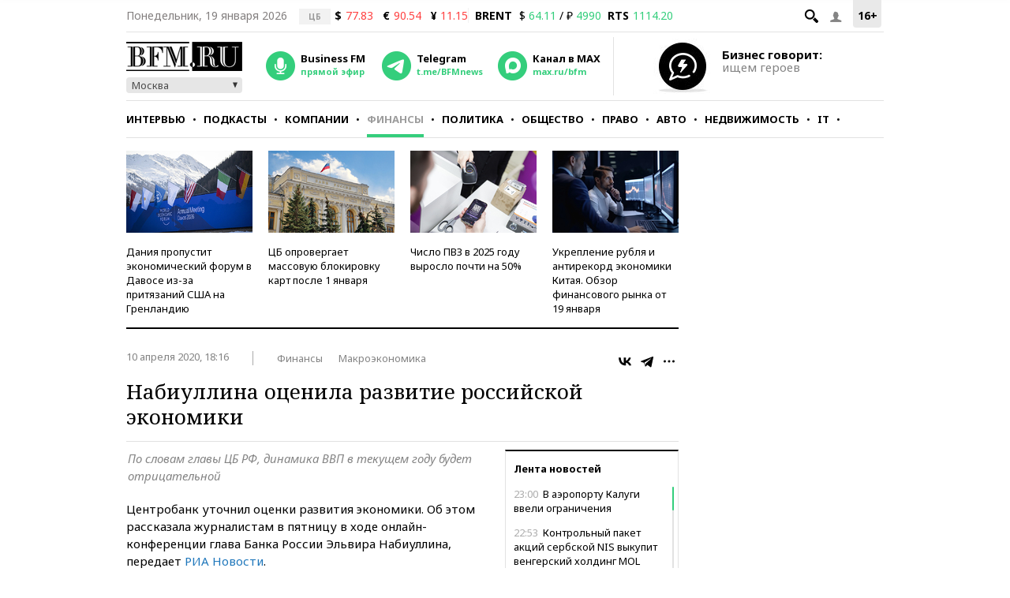

--- FILE ---
content_type: text/html; charset=UTF-8
request_url: https://www.bfm.ru/news/441084
body_size: 27074
content:
<!DOCTYPE html><html lang="ru" prefix="og: http://ogp.me/ns# article: http://ogp.me/ns/article#"><head><meta charset="utf-8"><meta name="medium" content="news"><meta name="author" content="BFM.ru"><meta name="referrer" content="always"><meta name="robots" content="index, follow"><meta name="viewport" content="width=device-width, initial-scale=1, maximum-scale=2, user-scalable=yes"><meta name="description" content="По словам главы ЦБ РФ, динамика ВВП в текущем году будет отрицательной"><meta name="google-site-verification" content="4fOmfabacULJQmTM8fdf-rqCgW46M88bQoBDThPcRFA"><link rel="stylesheet" type="text/css" href="https://s.bfm.ru/js/slick/slick.css?6492" /><link rel="stylesheet" type="text/css" href="https://s.bfm.ru/css/audioplayer.css?6492" /><link rel="stylesheet" type="text/css" href="https://s.bfm.ru/css/all.css?6492" /><link rel="stylesheet" type="text/css" href="https://s.bfm.ru/js/fancybox/jquery.fancybox.css?6492" /><link rel="stylesheet" type="text/css" href="https://s.bfm.ru/css/bfm_document.css?6492" />
<script type="text/javascript" src="https://s.bfm.ru/js/jquery-2.2.4.min.js?6492"></script>
<script type="text/javascript" src="/assets/89608f0a/jquery.yiiactiveform.js?6492"></script>
<title>Набиуллина оценила развитие российской экономики</title><link rel="manifest" href="/manifest.json"><link rel="canonical" href="https://www.bfm.ru/news/441084"><link href="https://www.bfm.ru/amp/news/441084" rel="amphtml"><link rel="preconnect" href="https://cdn.bfm.ru" crossorigin><link rel="dns-prefetch" href="https://cdn.bfm.ru"><!-- Favicons --><link rel="apple-touch-icon" sizes="180x180" href="/apple-touch-icon.png"><link rel="icon" type="image/png" sizes="192x192" href="/android-chrome-192x192.png"><link rel="icon" type="image/png" sizes="32x32" href="/favicon-32x32.png"><link rel="icon" type="image/png" sizes="16x16" href="/favicon-16x16.png"><link rel="mask-icon" href="/safari-pinned-tab.svg" color="#242424"><link rel="shortcut icon" href="/favicon.ico"><meta name="mobile-web-app-capable" content="yes"><meta name="apple-mobile-web-app-title" content="BFM.ru"><meta name="application-name" content="BFM.ru"><meta name="msapplication-TileColor" content="#000000"><meta name="msapplication-TileImage" content="/mstile-144x144.png"><!-- Social Networks Meta --><meta property="fb:app_id" content="199485330096990"><meta property="og:site_name" content="BFM.ru - деловой портал"><meta property="og:title" content="Набиуллина оценила развитие российской экономики" id="og_title"><meta property="og:description" content="По словам главы ЦБ РФ, динамика ВВП в текущем году будет отрицательной" id="og_description"><meta property="og:url" content="https://www.bfm.ru/news/441084" id="og_url"><meta property="og:type" content="article" id="og_type"><meta property="article:section" content="Финансы" id="article_section"><meta property="og:image" content="https://s.bfm.ru/images/bfm_json_ld.jpg" id="og_image"><meta property="og:image:width" content="700" id="og_image_width"><meta property="og:image:height" content="455" id="og_image_height"><!-- end Social Networks Meta --><!-- Json LD Organization --><script type="application/ld+json">{
    "@context": "https://schema.org/",
    "@type": "Organization",
    "name": "BFM.ru",
    "url": "https://bfm.ru/",
    "sameAs": [
        "https://vk.com/bfm",
        "https://t.me/BFMnews",
        "https://ok.ru/businessfm",
        "https://www.facebook.com/BusinessFM",
        "https://twitter.com/Radio_BFM",
        "https://www.youtube.com/c/BFM_Russia"
    ]
}</script><!-- end Json LD Organization --><!-- Json LD -->  <script type="application/ld+json">
            {
                "@context": "http://schema.org",
                "@type": "NewsArticle",
                "mainEntityOfPage": "https://www.bfm.ru/news/441084",
                "headline": "Набиуллина оценила развитие российской экономики",
                "datePublished": "2020-04-10T18:16:01+03:00",
                "dateModified": "2020-04-10T18:16:01+03:00",
                "description": "По словам главы ЦБ РФ, динамика ВВП в текущем году будет отрицательной",
                "image": {
                    "@type": "ImageObject",
                    "representativeOfPage": "true",
                    "url": "https://s.bfm.ru/images/bfm_json_ld.jpg",
                    "width": "700",
                    "height": "455"
                },
                "author": {
                    "@type": "Organization",
                    "name": "BFM.ru"
                },
                "publisher": {
                    "@type": "Organization",
                    "name": "BFM.ru",
                    "logo": {
                        "@type": "ImageObject",
                        "url": "https://s.bfm.ru/images/logo_meta.png",
                        "width": 248,
                        "height": 60
                    }
                }
            }
            </script>  <!-- end Json LD --><!-- Twitter card --><meta name="twitter:card" content="summary"><meta name="twitter:site" content="@Radio_BFM"><meta name="twitter:title" content="Набиуллина оценила развитие российской экономики"><meta name="twitter:description" content="По словам главы ЦБ РФ, динамика ВВП в текущем году будет отрицательной"><!-- end Twitter card --><link rel="image_src" href="https://s.bfm.ru/images/bfm_json_ld.jpg"><meta property="og:image" content="https://s.bfm.ru/images/bfm_json_ld.jpg" id="og_image"><meta name="twitter:image" content="https://s.bfm.ru/images/bfm_json_ld.jpg"><meta property="twitter:card" content="summary_large_image"><!-- AdFox --><script>window.yaContextCb = window.yaContextCb || []</script>  <script src="https://yandex.ru/ads/system/context.js" async></script>  <!-- Yandex Maps --><!-- Google Analytics -->
<script type="text/javascript">
    function ga(a1, a2, a3) {}
</script>
<!-- end Google Analytics --><!-- Google tag (gtag.js) -->
<script async src="https://www.googletagmanager.com/gtag/js?id=G-ZWM8XB4JEX"></script>
<script>  window.dataLayer = window.dataLayer || [];  function gtag(){dataLayer.push(arguments);}  gtag('js', new Date());  gtag('config', 'G-ZWM8XB4JEX');
</script><script>  /* Сбор статистики по пуш сообщениям */  let match = document.location.search.match(new RegExp(/\?push_message=(\d+)$/), 'gi');  if(match !== null && parseInt(match[1])) {  gtag('event', 'Пуш сообщение', {'url': document.location.pathname, 'push': match[1]});  }
</script><!-- SVK-Native Lenta Loader -->  <script async src="https://widget.sparrow.ru/js/embed.js"></script>  <!-- for vk.com ВК57639 --><!-- smi2 --><!-- 24smi smi24 -->  <script async src="https://jsn.24smi.net/smi.js"></script>  </head><body><div style="position:absolute; top:-4000px; left:-4000px;"><!-- Top.Mail.Ru counter -->  <script type="text/javascript">
        var _tmr = window._tmr || (window._tmr = []);
        _tmr.push({id: "1526459", type: "pageView", start: (new Date()).getTime()});
        (function (d, w, id) {
            if (d.getElementById(id)) return;
            var ts = d.createElement("script"); ts.async = true; ts.id = id;
            ts.src = "https://top-fwz1.mail.ru/js/code.js";
            var f = function () {var s = d.getElementsByTagName("script")[0]; s.parentNode.insertBefore(ts, s);};
            if (w.opera == "[object Opera]") { d.addEventListener("DOMContentLoaded", f, false); } else { f(); }
        })(document, window, "tmr-code");
    </script>  <noscript><div><img src="https://top-fwz1.mail.ru/counter?id=1526459;js=na" style="position:absolute;left:-9999px;" alt="Top.Mail.Ru"></div></noscript><!-- /Top.Mail.Ru counter --></div>  <script type="text/javascript">
        // параметр с рубрикой для Яндекс.Метрики
        window.yaParams = {rubric: "Финансы"};
    </script>  <div style="position:absolute; top:-4000px; left:-4000px;"><!-- begin of Top100 code --><div id="top100counter"></div>  <script type="text/javascript">
        var _top100q = _top100q || [];

        _top100q.push(["setAccount", "1527808"]);
        _top100q.push(["trackPageviewByLogo", document.getElementById("top100counter")]);

        (function(){
            var top100 = document.createElement("script");
            top100.type = "text/javascript";
            top100.async = true;
            top100.src = ("https:" == document.location.protocol ? "https:" : "http:") + "//st.top100.ru/top100/top100.js";
            var s = document.getElementsByTagName("script")[0];
            s.parentNode.insertBefore(top100, s);
        })();

        function ramblerTop100Counter() {
            _top100q.push(["trackPageviewByLogo", document.getElementById("top100counter")]);
        }
    </script>
</div><!-- Yandex.Metrika counter -->
<script type="text/javascript" >
    (function(m,e,t,r,i,k,a){m[i]=m[i]||function(){(m[i].a=m[i].a||[]).push(arguments)};
        m[i].l=1*new Date();
        for (var j = 0; j < document.scripts.length; j++) {if (document.scripts[j].src === r) { return; }}
        k=e.createElement(t),a=e.getElementsByTagName(t)[0],k.async=1,k.src=r,a.parentNode.insertBefore(k,a)})
    (window, document, "script", "https://mc.yandex.ru/metrika/tag.js", "ym");

    ym(141540, "init", {
        clickmap:true,
        trackLinks:true,
        accurateTrackBounce:true,
        trackHash:true
    });
</script>
<noscript><div><img src="https://mc.yandex.ru/watch/141540" style="position:absolute; left:-9999px;" alt="" /></div></noscript><!-- /Yandex.Metrika counter --><!-- tns-counter.ru -->
<script type="text/javascript">
    function tnsCounter() {
        (function (win, doc, cb) {
            (win[cb] = win[cb] || []).push(function () {
                try {
                    tnsCounterXXXXXX = new TNS.TnsCounter({
                        'account': 'bfm_ru',
                        'tmsec': 'bfm_total'
                    });
                } catch (e) {
                }
            });

            var tnsscript = doc.createElement('script');
            tnsscript.type = 'text/javascript';
            tnsscript.async = true;
            tnsscript.src = ('https:' == doc.location.protocol ? 'https:' : 'http:') +
                '//www.tns-counter.ru/tcounter.js';
            var s = doc.getElementsByTagName('script')[0];
            s.parentNode.insertBefore(tnsscript, s);
        })(window, this.document, 'tnscounter_callback');
    }
    tnsCounter();
</script>
<noscript><img src="//www.tns-counter.ru/V13a****bfm_ru/ru/UTF-8/tmsec=bfm_total/" width="0" height="0" alt=""></noscript><!--/ tns-counter.ru --><!--LiveInternet counter-->
<script type="text/javascript">
    function liveInternetCounter() {
        new Image().src = "//counter.yadro.ru/hit;bfm_ru?r"+
            escape(document.referrer)+((typeof(screen)=="undefined")?"":
            ";s"+screen.width+"*"+screen.height+"*"+(screen.colorDepth?
                screen.colorDepth:screen.pixelDepth))+";u"+escape(document.URL)+
            ";h"+escape(document.title.substring(0,150))+
            ";"+Math.random();
    }
    liveInternetCounter();
</script>
<!--/LiveInternet--><div id="fb-root"></div><!-- Боковое меню --><div class="fake-layout-mobile-menu"><div id="block_m-menu"><ul><li><a href="/news?type=news"  onclick="ga('send', 'event', 'Главное меню (сбоку)', 'Клик по рубрике', 'Новости');  gtag('event', 'Главное меню', {'click_on': 'Новости'});  ">Новости</a></li><li><a href="/special/strictly-the-point"  onclick="ga('send', 'event', 'Главное меню (сбоку)', 'Клик по рубрике', 'Интервью');  gtag('event', 'Главное меню', {'click_on': 'Интервью'});  ">Интервью</a></li><li><a href="/podcast"  onclick="ga('send', 'event', 'Главное меню (сбоку)', 'Клик по рубрике', 'Подкасты');  gtag('event', 'Главное меню', {'click_on': 'Подкасты'});  ">Подкасты</a></li><li><a href="/rubric/companies"  onclick="ga('send', 'event', 'Главное меню (сбоку)', 'Клик по рубрике', 'Компании');  gtag('event', 'Главное меню', {'click_on': 'Компании'});  ">Компании</a></li><li><a href="/rubric/finances"  onclick="ga('send', 'event', 'Главное меню (сбоку)', 'Клик по рубрике', 'Финансы');  gtag('event', 'Главное меню', {'click_on': 'Финансы'});  ">Финансы</a></li><li><a href="/rubric/politics"  onclick="ga('send', 'event', 'Главное меню (сбоку)', 'Клик по рубрике', 'Политика');  gtag('event', 'Главное меню', {'click_on': 'Политика'});  ">Политика</a></li><li><a href="/rubric/society"  onclick="ga('send', 'event', 'Главное меню (сбоку)', 'Клик по рубрике', 'Общество');  gtag('event', 'Главное меню', {'click_on': 'Общество'});  ">Общество</a></li><li><a href="/rubric/law"  onclick="ga('send', 'event', 'Главное меню (сбоку)', 'Клик по рубрике', 'Право');  gtag('event', 'Главное меню', {'click_on': 'Право'});  ">Право</a></li><li><a href="/rubric/auto_transport"  onclick="ga('send', 'event', 'Главное меню (сбоку)', 'Клик по рубрике', 'Авто');  gtag('event', 'Главное меню', {'click_on': 'Авто'});  ">Авто</a></li><li><a href="/rubric/realty"  onclick="ga('send', 'event', 'Главное меню (сбоку)', 'Клик по рубрике', 'Недвижимость');  gtag('event', 'Главное меню', {'click_on': 'Недвижимость'});  ">Недвижимость</a></li><li><a href="/rubric/IT_telecom_internet"  onclick="ga('send', 'event', 'Главное меню (сбоку)', 'Клик по рубрике', 'IT');  gtag('event', 'Главное меню', {'click_on': 'IT'});  ">IT</a></li><li><a href="/rubric/life_style"  onclick="ga('send', 'event', 'Главное меню (сбоку)', 'Клик по рубрике', 'Стиль');  gtag('event', 'Главное меню', {'click_on': 'Стиль'});  ">Стиль</a></li><li><a href="/quiz"  onclick="ga('send', 'event', 'Главное меню (сбоку)', 'Клик по рубрике', 'Тесты');  gtag('event', 'Главное меню', {'click_on': 'Тесты'});  ">Тесты</a></li></ul></div></div><!-- end Боковое меню --><!--AdFox START--><!--Тип баннера: верхняя перетяжка--><!--Расположение: <верх страницы>--><div id="bn3_486749785" class="bn3_desktop"></div><script>  window.yaContextCb.push(()=> {  Ya.adfoxCode.createAdaptive({  ownerId: 265431,  containerId: 'bn3_486749785',  params: {  pp: 'g',  ps: 'craw',  p2: 'fuws'  },  onRender: function () {  $(window).trigger('scroll');  }  }, ['desktop'], {  tabletWidth: 999,  phoneWidth: 767,  isAutoReloads: false  })  })  </script><div id="bn3_889766859"></div><script>  window.yaContextCb.push(()=> {  Ya.adfoxCode.createAdaptive({  ownerId: 265431,  containerId: 'bn3_889766859',  params: {  pp: 'g',  ps: 'craw',  p2: 'fvdy'  },  onRender: function () {  $(window).trigger('scroll');  }  }, ['tablet'], {  tabletWidth: 999,  phoneWidth: 767,  isAutoReloads: false  })  })  </script><div id="bn3_123002804"></div><script>  window.yaContextCb.push(()=> {  Ya.adfoxCode.createAdaptive({  ownerId: 265431,  containerId: 'bn3_123002804',  params: {  pp: 'g',  ps: 'craw',  p2: 'fvdz'  },  onRender: function () {  $(window).trigger('scroll');  }  }, ['phone'], {  tabletWidth: 999,  phoneWidth: 767,  isAutoReloads: false  })  })  </script><!--AdFox START--><!--Тип баннера: Rich Media--><!--Расположение: <верх страницы>--><div id="popup_rich_media"></div><script>  window.yaContextCb.push(()=> {  Ya.adfoxCode.createAdaptive({  ownerId: 265431,  containerId: 'popup_rich_media',  params: {  pp: 'g',  ps: 'craw',  p2: 'p'  }  }, ['phone'], {  tabletWidth: 999,  phoneWidth: 767,  isAutoReloads: false  })  })  </script><!--AdFox START--><!--Тип баннера: CatFish--><!--Расположение: <верх страницы>--><div id="adfox_15215405790789919"></div><script>  window.yaContextCb.push(()=> {  Ya.adfoxCode.createAdaptive({  ownerId: 265431,  containerId: 'adfox_15215405790789919',  params: {  pp: 'g',  ps: 'craw',  p2: 'fuxf'  }  }, ['desktop', 'tablet', 'phone'], {  tabletWidth: 999,  phoneWidth: 767,  isAutoReloads: false  })  })  </script><!--AdFox START--><!--Тип баннера: fullscreen--><div id="adfox_15214693227619039"></div><script>  window.yaContextCb.push(()=> {  Ya.adfoxCode.createAdaptive({  ownerId: 265431,  containerId: 'adfox_15214693227619039',  params: {  pp: 'g',  ps: 'craw',  p2: 'fuww'  }  }, ['desktop', 'tablet', 'phone'], {  tabletWidth: 999,  phoneWidth: 767,  isAutoReloads: false  })  })  </script><div id="wrapper"><!-- Хедер --><header class="header"><div class="header__line header__line--first"><!-- рейтинг 16+ --><div class="header__age_rating">16+</div><!-- Войти --><div class="header__login js-login-button"><span class="ico_login"></span></div><!-- Поиск --><div class="header__search_button"><a href="" class="ico-search"></a></div><!-- Дата --><div class="header__date">Понедельник, 19 января 2026</div><!-- Котировки акций --><div class="currency"><div class="currency_carousel"><div class="currency_slide_item"><span class="cs__source">ЦБ</span><span class="cs__name">$</span><span class="cs__price cs__price--bad">77.83</span><span class="cs__name cs__name--offset">&euro;</span><span class="cs__price cs__price--bad">90.54</span><span class="cs__name cs__name--offset">&#165;</span><span class="cs__price cs__price--bad">11.15</span></div></div></div><div class="currency"><ul><li class="currency__item"><span class="currency__delimiter"></span></li><li class="currency__item"><span class="currency__name">BRENT</span>  $ <span class="currency__price cs__price--good">64.11</span>  / &#8381; <span class="currency__price cs__price--good">4990</span></li><li class="currency__item"><span class="currency__name">RTS</span><span class="currency__price cs__price--good">1114.20</span></li></ul></div><!-- Блок поиска --><section id="search" class="search-bar"><div class="js-search"><div class="container"><form id="yw0" action="/search" method="GET"><input name="SearchPageForm[query]" id="SearchPageForm_query" type="text" /><button type="submit" class="search-but" name="yt0"></button><span class="cancel"></span></form></div></div></section><!-- end Блок поиска --></div><div class="header__line header__line--second"><div class="header__header"><!-- Логотип --><div class="header__logo"><a href="https://www.bfm.ru/"><img src="https://s.bfm.ru/images/main_logo.png"  alt="Новости России и мира за сегодня - BFM.RU"  title="Новости России и мира за сегодня - BFM.RU"  width="147" height="37"  /></a><!-- Выбор горола --><div class="bfm_city"><div class="bfm_city__active" id="sel">Москва</div><div class="bfm_city__drop" id="bfm_city-drop"><button class="bfm_city__item" data-key="msk">Москва</button><button class="bfm_city__item" data-key="spb">Санкт-Петербург</button><button class="bfm_city__item" data-key="brn">Барнаул</button><button class="bfm_city__item" data-key="ekb">Екатеринбург</button><button class="bfm_city__item" data-key="kzn">Казань</button><button class="bfm_city__item" data-key="klg">Калининград</button><button class="bfm_city__item" data-key="kem">Кемерово</button><button class="bfm_city__item" data-key="kdr">Краснодар</button><button class="bfm_city__item" data-key="kry">Красноярск</button><button class="bfm_city__item" data-key="nnv">Нижний Новгород</button><button class="bfm_city__item" data-key="nsk">Новосибирск</button><button class="bfm_city__item" data-key="sam">Самара</button><button class="bfm_city__item" data-key="ufa">Уфа</button><button class="bfm_city__item" data-key="chl">Челябинск</button></div></div></div><!-- Радио --><div class="radio"><audio id="bfm-audio-mobile" preload="none"></audio><a class="bfm-radio-popup" href="https://www.bfm.ru/broadcasting/player" target="_blank" alt="Радио Business FM"><span class="radio__icon"></span><span class="radio__title">Business FM</span><span class="radio__description">прямой эфир</span></a></div><!-- Telegram --><div class="telegram"><a id="telegram_button" href="https://t.me/BFMnews" target="_blank" alt="Telegram-канал Business FM"><span class="telegram__icon"></span><span class="telegram__title">Telegram</span><span class="telegram__description">t.me/BFMnews</span></a></div><!-- Max --><div class="max"><a id="max_button" href="https://max.ru/bfm" target="_blank" alt="Max-канал Business FM"><span class="max__icon"></span><span class="max__title">Канал в MAX</span><span class="max__description">max.ru/bfm</span></a></div><div class="vertical_line"></div></div><div class="header__banner_top"><!--AdFox START--><!--Тип баннера: tgb 120x70+text--><!--Расположение: <верх страницы>--><div id="bn124_982540908"></div><div class="header__banner"><div class="header__banner__image"><a href="/page/feedback"><img src="https://s.bfm.ru/images/main/optimize.jpg" height="100%" alt="" border="0"></a></div><div><a href="/page/feedback"><span class="header__banner__title">Бизнес говорит:</span><span class="header__banner__text">ищем героев</span></a></div></div><script>  window.yaContextCb.push(()=> {  Ya.adfoxCode.createAdaptive({  ownerId: 265431,  containerId: 'bn124_982540908',  params: {  pp: 'g',  ps: 'craw',  p2: 'fvzb'  },  onRender: function () {  console.log('onRender');  $('.adfox_banner_320.adfoxOnRender320 ').removeClass('adfoxOnStub320');  }  }, ["desktop","tablet"], {  tabletWidth: 999,  phoneWidth: 767,  isAutoReloads: false  })  })
</script></div></div><div class="header__line header__line--third"><nav id="nav-basic" class="navigation"><div class="navigation__list_wrap"><ul class="navigation__list"><li class="navigation__item"><a  class="navigation__link "  href="/news?type=news"  onclick="ga('send', 'event', 'Главное меню', 'Клик по рубрике', 'Новости');  gtag('event', 'Главное меню', {'click_on': 'Новости'});">Новости</a></li><li class="navigation__item"><a  class="navigation__link "  href="/special/strictly-the-point"  onclick="ga('send', 'event', 'Главное меню', 'Клик по рубрике', 'Интервью');  gtag('event', 'Главное меню', {'click_on': 'Интервью'});">Интервью</a></li><li class="navigation__item"><a  class="navigation__link "  href="/podcast"  onclick="ga('send', 'event', 'Главное меню', 'Клик по рубрике', 'Подкасты');  gtag('event', 'Главное меню', {'click_on': 'Подкасты'});">Подкасты</a></li><li class="navigation__item"><a  class="navigation__link "  href="/rubric/companies"  onclick="ga('send', 'event', 'Главное меню', 'Клик по рубрике', 'Компании');  gtag('event', 'Главное меню', {'click_on': 'Компании'});">Компании</a></li><li class="navigation__item"><a  class="navigation__link navigation__link--current"  href="/rubric/finances"  onclick="ga('send', 'event', 'Главное меню', 'Клик по рубрике', 'Финансы');  gtag('event', 'Главное меню', {'click_on': 'Финансы'});">Финансы</a></li><li class="navigation__item"><a  class="navigation__link "  href="/rubric/politics"  onclick="ga('send', 'event', 'Главное меню', 'Клик по рубрике', 'Политика');  gtag('event', 'Главное меню', {'click_on': 'Политика'});">Политика</a></li><li class="navigation__item"><a  class="navigation__link "  href="/rubric/society"  onclick="ga('send', 'event', 'Главное меню', 'Клик по рубрике', 'Общество');  gtag('event', 'Главное меню', {'click_on': 'Общество'});">Общество</a></li><li class="navigation__item"><a  class="navigation__link "  href="/rubric/law"  onclick="ga('send', 'event', 'Главное меню', 'Клик по рубрике', 'Право');  gtag('event', 'Главное меню', {'click_on': 'Право'});">Право</a></li><li class="navigation__item"><a  class="navigation__link "  href="/rubric/auto_transport"  onclick="ga('send', 'event', 'Главное меню', 'Клик по рубрике', 'Авто');  gtag('event', 'Главное меню', {'click_on': 'Авто'});">Авто</a></li><li class="navigation__item"><a  class="navigation__link "  href="/rubric/realty"  onclick="ga('send', 'event', 'Главное меню', 'Клик по рубрике', 'Недвижимость');  gtag('event', 'Главное меню', {'click_on': 'Недвижимость'});">Недвижимость</a></li><li class="navigation__item"><a  class="navigation__link "  href="/rubric/IT_telecom_internet"  onclick="ga('send', 'event', 'Главное меню', 'Клик по рубрике', 'IT');  gtag('event', 'Главное меню', {'click_on': 'IT'});">IT</a></li><li class="navigation__item"><a  class="navigation__link "  href="/rubric/life_style"  onclick="ga('send', 'event', 'Главное меню', 'Клик по рубрике', 'Стиль');  gtag('event', 'Главное меню', {'click_on': 'Стиль'});">Стиль</a></li><li class="navigation__item"><a  class="navigation__link "  href="/quiz"  onclick="ga('send', 'event', 'Главное меню', 'Клик по рубрике', 'Тесты');  gtag('event', 'Главное меню', {'click_on': 'Тесты'});">Тесты</a></li></ul></div><div class="navigation__hidden_wrap"><span class="navigation__button_wrap"><span class="navigation__button"></span></span><div class="navigation__hidden"><ul><li class="navigation__hidden__item"><a  class="navigation__hidden__link "  href="/news?type=news"  onclick="ga('send', 'event', 'Главное меню', 'Клик по рубрике', 'Новости');  gtag('event', 'Главное меню', {'click_on': 'Новости'});">Новости</a></li><li class="navigation__hidden__item"><a  class="navigation__hidden__link "  href="/special/strictly-the-point"  onclick="ga('send', 'event', 'Главное меню', 'Клик по рубрике', 'Интервью');  gtag('event', 'Главное меню', {'click_on': 'Интервью'});">Интервью</a></li><li class="navigation__hidden__item"><a  class="navigation__hidden__link "  href="/podcast"  onclick="ga('send', 'event', 'Главное меню', 'Клик по рубрике', 'Подкасты');  gtag('event', 'Главное меню', {'click_on': 'Подкасты'});">Подкасты</a></li><li class="navigation__hidden__item"><a  class="navigation__hidden__link "  href="/rubric/companies"  onclick="ga('send', 'event', 'Главное меню', 'Клик по рубрике', 'Компании');  gtag('event', 'Главное меню', {'click_on': 'Компании'});">Компании</a></li><li class="navigation__hidden__item"><a  class="navigation__hidden__link navigation__hidden__link--current"  href="/rubric/finances"  onclick="ga('send', 'event', 'Главное меню', 'Клик по рубрике', 'Финансы');  gtag('event', 'Главное меню', {'click_on': 'Финансы'});">Финансы</a></li><li class="navigation__hidden__item"><a  class="navigation__hidden__link "  href="/rubric/politics"  onclick="ga('send', 'event', 'Главное меню', 'Клик по рубрике', 'Политика');  gtag('event', 'Главное меню', {'click_on': 'Политика'});">Политика</a></li><li class="navigation__hidden__item"><a  class="navigation__hidden__link "  href="/rubric/society"  onclick="ga('send', 'event', 'Главное меню', 'Клик по рубрике', 'Общество');  gtag('event', 'Главное меню', {'click_on': 'Общество'});">Общество</a></li><li class="navigation__hidden__item"><a  class="navigation__hidden__link "  href="/rubric/law"  onclick="ga('send', 'event', 'Главное меню', 'Клик по рубрике', 'Право');  gtag('event', 'Главное меню', {'click_on': 'Право'});">Право</a></li><li class="navigation__hidden__item"><a  class="navigation__hidden__link "  href="/rubric/auto_transport"  onclick="ga('send', 'event', 'Главное меню', 'Клик по рубрике', 'Авто');  gtag('event', 'Главное меню', {'click_on': 'Авто'});">Авто</a></li><li class="navigation__hidden__item"><a  class="navigation__hidden__link "  href="/rubric/realty"  onclick="ga('send', 'event', 'Главное меню', 'Клик по рубрике', 'Недвижимость');  gtag('event', 'Главное меню', {'click_on': 'Недвижимость'});">Недвижимость</a></li><li class="navigation__hidden__item"><a  class="navigation__hidden__link "  href="/rubric/IT_telecom_internet"  onclick="ga('send', 'event', 'Главное меню', 'Клик по рубрике', 'IT');  gtag('event', 'Главное меню', {'click_on': 'IT'});">IT</a></li><li class="navigation__hidden__item"><a  class="navigation__hidden__link "  href="/rubric/life_style"  onclick="ga('send', 'event', 'Главное меню', 'Клик по рубрике', 'Стиль');  gtag('event', 'Главное меню', {'click_on': 'Стиль'});">Стиль</a></li><li class="navigation__hidden__item"><a  class="navigation__hidden__link "  href="/quiz"  onclick="ga('send', 'event', 'Главное меню', 'Клик по рубрике', 'Тесты');  gtag('event', 'Главное меню', {'click_on': 'Тесты'});">Тесты</a></li></ul></div></div></nav><!-- Прикрепленное меню --><div id="nav-attached"><div class="nav-container"><a href="https://www.bfm.ru/"><span class="logo-bfm"></span></a><a class="bfm-radio-popup" href="/broadcasting/player" target="_blank"><span class="logo-radio"></span></a><div class="nav-attached__list_wrap"><ul><li><a class=""  href="/news?type=news"  onclick="ga('send', 'event', 'Главное меню', 'Клик по рубрике', 'Новости');  gtag('event', 'Главное меню', {'click_on': 'Новости'});">  Новости  </a></li><li><a class=""  href="/special/strictly-the-point"  onclick="ga('send', 'event', 'Главное меню', 'Клик по рубрике', 'Интервью');  gtag('event', 'Главное меню', {'click_on': 'Интервью'});">  Интервью  </a></li><li><a class=""  href="/podcast"  onclick="ga('send', 'event', 'Главное меню', 'Клик по рубрике', 'Подкасты');  gtag('event', 'Главное меню', {'click_on': 'Подкасты'});">  Подкасты  </a></li><li><a class=""  href="/rubric/companies"  onclick="ga('send', 'event', 'Главное меню', 'Клик по рубрике', 'Компании');  gtag('event', 'Главное меню', {'click_on': 'Компании'});">  Компании  </a></li><li><a class="current"  href="/rubric/finances"  onclick="ga('send', 'event', 'Главное меню', 'Клик по рубрике', 'Финансы');  gtag('event', 'Главное меню', {'click_on': 'Финансы'});">  Финансы  </a></li><li><a class=""  href="/rubric/politics"  onclick="ga('send', 'event', 'Главное меню', 'Клик по рубрике', 'Политика');  gtag('event', 'Главное меню', {'click_on': 'Политика'});">  Политика  </a></li><li><a class=""  href="/rubric/society"  onclick="ga('send', 'event', 'Главное меню', 'Клик по рубрике', 'Общество');  gtag('event', 'Главное меню', {'click_on': 'Общество'});">  Общество  </a></li><li><a class=""  href="/rubric/law"  onclick="ga('send', 'event', 'Главное меню', 'Клик по рубрике', 'Право');  gtag('event', 'Главное меню', {'click_on': 'Право'});">  Право  </a></li><li><a class=""  href="/rubric/auto_transport"  onclick="ga('send', 'event', 'Главное меню', 'Клик по рубрике', 'Авто');  gtag('event', 'Главное меню', {'click_on': 'Авто'});">  Авто  </a></li><li><a class=""  href="/rubric/realty"  onclick="ga('send', 'event', 'Главное меню', 'Клик по рубрике', 'Недвижимость');  gtag('event', 'Главное меню', {'click_on': 'Недвижимость'});">  Недвижимость  </a></li><li><a class=""  href="/rubric/IT_telecom_internet"  onclick="ga('send', 'event', 'Главное меню', 'Клик по рубрике', 'IT');  gtag('event', 'Главное меню', {'click_on': 'IT'});">  IT  </a></li><li><a class=""  href="/rubric/life_style"  onclick="ga('send', 'event', 'Главное меню', 'Клик по рубрике', 'Стиль');  gtag('event', 'Главное меню', {'click_on': 'Стиль'});">  Стиль  </a></li><li><a class=""  href="/quiz"  onclick="ga('send', 'event', 'Главное меню', 'Клик по рубрике', 'Тесты');  gtag('event', 'Главное меню', {'click_on': 'Тесты'});">  Тесты  </a></li></ul></div><div class="nav-attached-hidden"><div class="nav-attached-but-wrap"><div class="nav-attached-but"></div></div><div class="nav-attached-items"><ul><li><a class=""  href="/news?type=news"  onclick="ga('send', 'event', 'Главное меню', 'Клик по рубрике', 'Новости');  gtag('event', 'Главное меню', {'click_on': 'Новости'});">  Новости  </a></li><li><a class=""  href="/special/strictly-the-point"  onclick="ga('send', 'event', 'Главное меню', 'Клик по рубрике', 'Интервью');  gtag('event', 'Главное меню', {'click_on': 'Интервью'});">  Интервью  </a></li><li><a class=""  href="/podcast"  onclick="ga('send', 'event', 'Главное меню', 'Клик по рубрике', 'Подкасты');  gtag('event', 'Главное меню', {'click_on': 'Подкасты'});">  Подкасты  </a></li><li><a class=""  href="/rubric/companies"  onclick="ga('send', 'event', 'Главное меню', 'Клик по рубрике', 'Компании');  gtag('event', 'Главное меню', {'click_on': 'Компании'});">  Компании  </a></li><li><a class="current"  href="/rubric/finances"  onclick="ga('send', 'event', 'Главное меню', 'Клик по рубрике', 'Финансы');  gtag('event', 'Главное меню', {'click_on': 'Финансы'});">  Финансы  </a></li><li><a class=""  href="/rubric/politics"  onclick="ga('send', 'event', 'Главное меню', 'Клик по рубрике', 'Политика');  gtag('event', 'Главное меню', {'click_on': 'Политика'});">  Политика  </a></li><li><a class=""  href="/rubric/society"  onclick="ga('send', 'event', 'Главное меню', 'Клик по рубрике', 'Общество');  gtag('event', 'Главное меню', {'click_on': 'Общество'});">  Общество  </a></li><li><a class=""  href="/rubric/law"  onclick="ga('send', 'event', 'Главное меню', 'Клик по рубрике', 'Право');  gtag('event', 'Главное меню', {'click_on': 'Право'});">  Право  </a></li><li><a class=""  href="/rubric/auto_transport"  onclick="ga('send', 'event', 'Главное меню', 'Клик по рубрике', 'Авто');  gtag('event', 'Главное меню', {'click_on': 'Авто'});">  Авто  </a></li><li><a class=""  href="/rubric/realty"  onclick="ga('send', 'event', 'Главное меню', 'Клик по рубрике', 'Недвижимость');  gtag('event', 'Главное меню', {'click_on': 'Недвижимость'});">  Недвижимость  </a></li><li><a class=""  href="/rubric/IT_telecom_internet"  onclick="ga('send', 'event', 'Главное меню', 'Клик по рубрике', 'IT');  gtag('event', 'Главное меню', {'click_on': 'IT'});">  IT  </a></li><li><a class=""  href="/rubric/life_style"  onclick="ga('send', 'event', 'Главное меню', 'Клик по рубрике', 'Стиль');  gtag('event', 'Главное меню', {'click_on': 'Стиль'});">  Стиль  </a></li><li><a class=""  href="/quiz"  onclick="ga('send', 'event', 'Главное меню', 'Клик по рубрике', 'Тесты');  gtag('event', 'Главное меню', {'click_on': 'Тесты'});">  Тесты  </a></li></ul></div></div></div></div><!-- end Прикрепленное меню --></div><div class="header__line header__line--mobile"><!-- Кнопка мобильного меню --><div class="m-menu"><span class="text-menu">Меню</span><span class="ico-menu"></span></div><!-- Поиск --><div class="header__search_button"><a href="" class="ico-search"></a></div><!-- Telegram --><div class="telegram_mobile_wrap"><div class="telegram_mobile"><a id="telegram_button" href="https://t.me/BFMnews" target="_blank" alt="Telegram"><span class="telegram__icon"></span><span class="telegram__title">Telegram</span><span class="telegram__description">t.me/BFMnews</span></a></div></div><!-- Войти --><div class="header__login js-login-button"><span class="ico_login js-login-button"></span></div></div><div id="popup-form" class="popup-form"><div class="login-form block-account"><div class="head"><h2>Вход</h2><a class="switch" href="#">Регистрация</a></div><form class="form-body" autocomplete="off" id="auth-form5872" action="/login" method="post"><p><label>Эл. почта</label><input type="text" name="LoginForm[login]" id="LoginForm_login" /></p><p><label>Пароль</label><input name="LoginForm[password]" id="LoginForm_password" type="password" /></p><div class="msg"><div id="auth-form5872_es_" class="errorSummary" style="display:none"><p>Необходимо исправить следующие ошибки:</p><ul><li>dummy</li></ul></div></div><button class="green" type="submit" name="yt1">Войти</button><a href="#" class="forgot-pass js-forgot-msg">Напомнить пароль</a></form></div><div class="registration-form block-account"><div class="head"><h2>Регистрация</h2><a class="switch" href="#">Войти</a></div><form class="form-body" autocomplete="off" id="reg-form5872" action="/auth/register" method="post"><p><label>Имя</label><input name="RegistrationForm[name_first]" id="RegistrationForm_name_first" type="text" /></p><p><label>Эл. почта</label><input type="email" name="RegistrationForm[login]" id="RegistrationForm_login" maxlength="50" /></p><p><label>Пароль</label><input name="RegistrationForm[password]" id="RegistrationForm_password" type="password" maxlength="32" /></p><p><label>Код.слово</label><input name="RegistrationForm[promoCod]" id="RegistrationForm_promoCod" type="text" value="" /></p><div class="rules"><input id="ytRegistrationForm_agreeWithRules" type="hidden" value="0" name="RegistrationForm[agreeWithRules]" /><input class="js-rules-checkbox" name="RegistrationForm[agreeWithRules]" id="RegistrationForm_agreeWithRules" value="1" type="checkbox" /><label for="news"><span class="pseudo-checkbox"></span><span class="label-text">Я принимаю <a href="https://www.bfm.ru/page/rules" target="_blank">правила портала</a></span></label></div><div class="msg"><div id="reg-form5872_es_" class="errorSummary" style="display:none"><p>Необходимо исправить следующие ошибки:</p><ul><li>dummy</li></ul></div></div><button class="green" type="submit" name="yt2">Зарегистрироваться</button></form></div><div class="registr-msg block-account"><div class="head"><h2>Регистрация</h2></div><form class="form-body"><p>Поздравляем, ваша регистрация успешно пройдена!</p><p>На ваш почтовый адрес было отправлено письмо с подтверждением.</p><p>Пройдите по ссылке в письме для завершения регистрации.</p><button class="green">Продолжить</button></form></div><div class="forgot-form block-account"><div class="head"><h2>Восстановление пароля</h2></div><form class="form-body" autocomplete="off" id="restore-form5872" action="/user/restore" method="post"><p>Чтобы восстановить пароль укажите вашу электронную почту, использованную при регистрации. Вам будет отправлена ссылка, перейдя по которой, вы сможете ввести новый пароль.</p><p><label>Эл. почта</label><input type="email" name="RestoreForm[login]" id="RestoreForm_login" maxlength="128" /></p><span class="msg"><div id="restore-form5872_es_" class="errorSummary" style="display:none"><p>Необходимо исправить следующие ошибки:</p><ul><li>dummy</li></ul></div></span><button class="send-password green" type="submit" name="yt3">Выслать пароль</button></form></div><div class="already-sent-msg block-account"><div class="head"><h2>Восстановление пароля</h2></div><form class="form-body"><p>На вашу электронную почту отправлено письмо. Следуйте инструкциям, указанным в письме.</p><button class="green">Продолжить</button></form></div>  <script type="text/javascript">
	/* валидация формы входа */
    function authAfterValidate(form,data,hasError)
    {
        if (!data || $.isEmptyObject(data) || !data.status) {
            $('.msg', form).html("Произошла ошибка, попробуйте позже.");
            return false;
        }

        if (data.status == 'error') {
            $.each(data.messages, function(i, item){
                $('.msg', form).append(item);
            });
        } else if (data.status == 'ok') {
            return true;
            // Пока редирект на себя
            // window.location.reload();
        }
        return false;
    }
    function authBeforeValidate(form) {
        var login = $.trim(form.context[0].value);
        var pass = $.trim(form.context[1].value);
        $(".msg", form).html("");
        if (login.length == 0 || pass.length == 0) {
            // добавляем сообщение об ошибке
            var error ='Необходимо заполнить все поля';
            $(".msg", form).append(error);
            return false;
        }
        return true;
    }

    /* валидация формы регистрации */
    function regBeforeValidate(form) {
        var name = $.trim(form.context[0].value);
        var login = $.trim(form.context[1].value);
        var pass = $.trim(form.context[2].value);
        $(".msg", form).html("");
        // если обязательные поля не заполнены
        if (name.length == 0 || login.length == 0 || pass.length == 0) {
            // скрываем другие сообщения об ошибках
            var error ='Необходимо заполнить все поля';
            $(".msg", form).html(error);
            return false;
        }
        else return true;
    }
    function regAfterValidate(form,data,hasError) {
        if (!data || $.isEmptyObject(data) || !data.status) {
            $(".msg", form).html("Произошла ошибка, попробуйте позже.");
            return false;
        }

        if (data.status == 'error') {
            $.each(data.messages, function(i, item){
                $(".msg", form).append(item);
            });
        } 
        else if (data.status == 'ok') {
            // Пока редирект на себя
            $('.registration-form').hide();
            $('.registr-msg').show();
            $('.registr-msg button').click(function(){
                window.location.reload();
            });
        }
        return false;
    }

    /* скрыть/показать прелодер */
    var preloader_img = '<img src="/static/images/green_preloader.gif">';
    var button_text = 'Выслать пароль';
    function changeButton(content){
    	$('.send-password').html(content);
    }

    /* валидация формы восстановления пароля */
    function restoreBeforeValidate(form) {
        changeButton(preloader_img);
        var login = $.trim(form.context[0].value);
        $(".msg", form).empty();
        // если обязательные поля не заполнены
        if (login.length == 0) {
            // скрываем другие сообщения об ошибках
            var error ='Необходимо заполнить поле';
            $(".msg", form).html(error);
            changeButton(button_text);
            return false;
        }
        else return true;
    }
    function restoreAfterValidate(form,data,hasError) {
        if (!data || $.isEmptyObject(data) || !data.status) {
            $(".msg", form).html("Произошла ошибка, попробуйте позже.");
            changeButton(button_text);
            return false;
        }

        if (data.status == 'error') {
            $.each(data.messages, function(i, item){
                $(".msg", form).append(item);
                changeButton(button_text);
            });
        } else if (data.status == 'ok') {
        	changeButton(button_text);
            $('.forgot-form').hide();
            $('.already-sent-msg').show();
            $('.already-sent-msg button').click(function(){
            	window.location.reload();
            });
        }
        return false;
    }
</script>  </div><div class="wrapper-screen login-wrapper-screen" style="left: 0"></div></header><!-- end Хедер --><!-- Сайдбар --><div id="js-sidebar"></div><!-- end Сайдбар --><!-- Контентная область --><div class="main-container"><section class="main-themes anons-bloks no-mobile"><ul class="anons-bloks_small"><li><a href="/news/595605" class="anons-photo ga4-anons-photo" data-num="1"  onclick="ga('send', 'event', 'Главные темы', 'Клик по материалу', '1');  gtag('event', 'Главные темы', {'num': 1});  "><img data-src="https://cdn.bfm.ru/news/photopreviewsmall/2026/01/19/tass_87532664.jpg" alt="Дания пропустит экономический форум в Давосе из-за притязаний США на Гренландию" width="160" height="104" src="[data-uri]"/></a><p><a href="/news/595605" class="ga4-anons-photo" data-num="1"  onclick="ga('send', 'event', 'Главные темы', 'Клик по материалу', '1');  gtag('event', 'Главные темы', {'num': 1});  ">Дания пропустит экономический форум в Давосе из-за притязаний США на Гренландию</a></p></li><li><a href="/news/595600" class="anons-photo ga4-anons-photo" data-num="2"  onclick="ga('send', 'event', 'Главные темы', 'Клик по материалу', '2');  gtag('event', 'Главные темы', {'num': 2});  "><img data-src="https://cdn.bfm.ru/news/photopreviewsmall/2026/01/19/lori-0026159003-bigwww.jpg" alt="ЦБ опровергает массовую блокировку карт после 1 января" width="160" height="104" src="[data-uri]"/></a><p><a href="/news/595600" class="ga4-anons-photo" data-num="2"  onclick="ga('send', 'event', 'Главные темы', 'Клик по материалу', '2');  gtag('event', 'Главные темы', {'num': 2});  ">ЦБ опровергает массовую блокировку карт после 1 января</a></p></li><li class="anons-top-li"><div class="anons-top-li-div"><!--AdFox START--><!--Тип баннера: tgb 160x104+text--><!--Расположение: <верх страницы>--><div id="bn68_382055957"></div>  <script async>
        window.yaContextCb.push(()=> {
            Ya.adfoxCode.createAdaptive({
                ownerId: 265431,
                containerId: 'bn68_382055957',
                params: {
                    pp: 'g',
                    ps: 'craw',
                    p2: 'hrrs'
                },
                onRender: function() {
                    var divRival2 = $('#js-topThemesBlockLast')[0];
                    if(typeof divRival2 !== "undefined") {
                        divRival2.innerHTML = $('#js-topThemesBlockPosition3')[0].innerHTML;
                    }
                },
                onError: function (error) {
                    $('#js-topThemesBlockPosition3').show();
                },
                onStub: function() {
                    $('#js-topThemesBlockPosition3').show();
                }
            }, ['desktop', 'tablet'], {
                tabletWidth: 999,
                phoneWidth: 767,
                isAutoReloads: false
            })
        })
    </script>  <div id="js-topThemesBlockPosition3" class="anons-top-li-div2"><a href="/news/595604" class="anons-photo ga4-anons-photo" data-num="3"  onclick="ga('send', 'event', 'Главные темы', 'Клик по материалу', '3');  gtag('event', 'Главные темы', {'num': 3});  "><img data-src="https://cdn.bfm.ru/news/photopreviewsmall/2026/01/19/tass_86574897.jpg" alt="Число ПВЗ в 2025 году выросло почти на 50%" width="160" height="104" src="[data-uri]"/></a><p><a href="/news/595604" class="ga4-anons-photo" data-num="3"  onclick="ga('send', 'event', 'Главные темы', 'Клик по материалу', '3');  gtag('event', 'Главные темы', {'num': 3});  ">Число ПВЗ в 2025 году выросло почти на 50%</a></p></div></div></li><li id="b-themes-day-last" class="anons-top-li"><div class="anons-top-li-div"><!--AdFox START--><!--Тип баннера: tgb 160x104+text--><!--Расположение: <верх страницы>--><div id="bn68_268902227"></div>  <script async>
        window.yaContextCb.push(()=> {
            Ya.adfoxCode.createAdaptive({
                ownerId: 265431,
                containerId: 'bn68_268902227',
                params: {
                    pp: 'g',
                    ps: 'craw',
                    p2: 'fvzd'
                },
                onRender: function() {
                    var divRival2 = $('#js-rival2')[0];
                    if(typeof divRival2 !== "undefined") {
                        divRival2.innerHTML = $('#js-topThemesBlockLast')[0].innerHTML;
                    }
                },
                onError: function (error) {
                    $('#js-topThemesBlockLast').show();
                },
                onStub: function() {
                    $('#js-topThemesBlockLast').show();
                }
            }, ['desktop', 'tablet'], {
                tabletWidth: 999,
                phoneWidth: 767,
                isAutoReloads: false
            })
        })
    </script>  <div id="js-topThemesBlockLast" class="anons-top-li-div2"><a href="/news/595354" class="anons-photo ga4-anons-photo" data-num="4"  onclick="ga('send', 'event', 'Главные темы', 'Клик по материалу', '4');  gtag('event', 'Главные темы', {'num': 4});  "><img data-src="https://cdn.bfm.ru/news/photopreviewsmall/2026/01/16/lori-0042226530-bigwww.jpg" alt="Укрепление рубля и антирекорд экономики Китая. Обзор финансового рынка от 19 января" width="160" height="104" src="[data-uri]"/></a><p><a href="/news/595354" class="ga4-anons-photo" data-num="4"  onclick="ga('send', 'event', 'Главные темы', 'Клик по материалу', '4');  gtag('event', 'Главные темы', {'num': 4});  ">Укрепление рубля и антирекорд экономики Китая. Обзор финансового рынка от 19 января</a></p></div></div></li></ul></section><!--AdFox START--><!--Тип баннера: 700x90--><!--Расположение: <верх страницы>--><div id="adfox_152147164752326171"></div><script>  window.yaContextCb.push(()=> {  Ya.adfoxCode.createAdaptive({  ownerId: 265431,  containerId: 'adfox_152147164752326171',  params: {  pp: 'g',  ps: 'craw',  p2: 'fuxd'  },  onRender: function (error) {  $('#adfox_152147164752326171').addClass('adriverBanner bn17');  }  }, ["desktop","tablet","phone"], {  tabletWidth: 999,  phoneWidth: 767,  isAutoReloads: false  })  })  </script><section class="inner-news article-news"><div class="container"><div class="share share-desktop share--top" xmlns="http://www.w3.org/1999/html"><div class="share__buttons"><div class="dzen_desktop"><a href="https://clck.ru/39szKb" onclick="gtag('event', 'Нажато_Дзен_подпишись');" target="_blank"><svg class="dzen_img" width="24" height="25" viewBox="0 0 24 25" fill="none" xmlns="http://www.w3.org/2000/svg"><path d="M0 11.9064C0 6.47583 0 3.76054 1.68706 2.07348C3.37413 0.386414 6.08942 0.386414 11.52 0.386414L12.48 0.386414C17.9106 0.386414 20.6259 0.386414 22.3129 2.07348C24 3.76054 24 6.47583 24 11.9064V12.8664C24 18.297 24 21.0123 22.3129 22.6993C20.6259 24.3864 17.9106 24.3864 12.48 24.3864H11.52C6.08942 24.3864 3.37413 24.3864 1.68706 22.6993C0 21.0123 0 18.297 0 12.8664L0 11.9064Z" fill="#202022"/><path fill-rule="evenodd" clip-rule="evenodd" d="M23.998 11.7564C19.1344 11.6964 16.4606 11.5744 14.6368 9.74841C12.8109 7.92441 12.6909 5.25241 12.6309 0.386414H11.3671C11.3071 5.25041 11.1851 7.92441 9.36122 9.74841C7.53737 11.5724 4.8636 11.6964 0 11.7564L0.0019998 13.0164C4.86559 13.0764 7.53937 13.1984 9.36322 15.0244C11.1871 16.8484 11.3091 19.5224 11.3691 24.3864H12.6329C12.6929 19.5224 12.8149 16.8484 14.6388 15.0244C16.4626 13.2004 19.1364 13.0764 24 13.0164L23.998 11.7564Z" fill="white"/></svg></a></div><div id="js-ma-social-1" class="ya-share2 share__buttons"></div></div><div class="g-clear"></div></div><div class="share share-mobile share--top"><span class="share-text">Поделиться</span><span class="share-icon"></span></div><span class="date">  10 апреля 2020, 18:16  <em class="tag_filter"><a href="/rubric/finances">Финансы</a><a href="/rubric/macroeconomics">Макроэкономика</a></em></span><div id="inner-header"><h1 class="news-title">Набиуллина оценила развитие российской экономики</h1></div><div class="f-right"><div id="inner-more" class="inner-page-news"><div id="accordion" class="accordion"><div class="accord-item"><h3>Лента новостей</h3><div class="accord-content visible"><div class="scrollbar-custom"><ul><li class="item"><a href="/news/595628"  onclick="ga('send', 'event', 'Лента Прямо сейчас на внутренней', 'Клик по материалу', '595628');  gtag('event', 'Лента новостей', {'position': 'на внутренней', 'id': 595628, 'click_on': 'новость'});  "><i class="time-news">23:00</i>  В аэропорту Калуги ввели ограничения  </a></li><li class="item"><a href="/news/595622"  onclick="ga('send', 'event', 'Лента Прямо сейчас на внутренней', 'Клик по материалу', '595622');  gtag('event', 'Лента новостей', {'position': 'на внутренней', 'id': 595622, 'click_on': 'новость'});  "><i class="time-news">22:53</i>  Контрольный пакет акций сербской NIS выкупит венгерский холдинг MOL  </a></li><li class="item"><a href="/news/595627"  onclick="ga('send', 'event', 'Лента Прямо сейчас на внутренней', 'Клик по материалу', '595627');  gtag('event', 'Лента новостей', {'position': 'на внутренней', 'id': 595627, 'click_on': 'новость'});  "><i class="time-news">22:45</i>  Бастрыкин затребовал доклад по делу об убийстве в Электростали  </a></li><li class="item"><a href="/news/595619"  onclick="ga('send', 'event', 'Лента Прямо сейчас на внутренней', 'Клик по материалу', '595619');  gtag('event', 'Лента новостей', {'position': 'на внутренней', 'id': 595619, 'click_on': 'новость'});  "><i class="time-news">22:22</i>  Bloomberg: Макрон откажется от приглашения Трампа войти в Совет мира  </a></li><li class="item"><a href="/news/595626"  onclick="ga('send', 'event', 'Лента Прямо сейчас на внутренней', 'Клик по материалу', '595626');  gtag('event', 'Лента новостей', {'position': 'на внутренней', 'id': 595626, 'click_on': 'новость'});  "><i class="time-news">22:15</i>  Землю впервые за четверть века накрыл мощный радиационный шторм  </a></li><li class="item"><a href="/news/595623"  onclick="ga('send', 'event', 'Лента Прямо сейчас на внутренней', 'Клик по материалу', '595623');  gtag('event', 'Лента новостей', {'position': 'на внутренней', 'id': 595623, 'click_on': 'новость'});  "><i class="time-news">22:00</i>  Дания и Гренландия предложили НАТО создать миссию в Арктике  </a></li><li class="item"><a href="/news/595617"  onclick="ga('send', 'event', 'Лента Прямо сейчас на внутренней', 'Клик по материалу', '595617');  gtag('event', 'Лента новостей', {'position': 'на внутренней', 'id': 595617, 'click_on': 'новость'});  "><i class="time-news">21:49</i>  Reuters: ЦБ Индии предлагает связать цифровые валюты стран БРИКС  </a></li><li class="item"><a href="/news/595621"  onclick="ga('send', 'event', 'Лента Прямо сейчас на внутренней', 'Клик по материалу', '595621');  gtag('event', 'Лента новостей', {'position': 'на внутренней', 'id': 595621, 'click_on': 'новость'});  "><i class="time-news">21:35</i>  В Тверской области в ДТП с грузовиком погибла беременная женщина  </a></li><li class="item"><a href="/news/595615"  onclick="ga('send', 'event', 'Лента Прямо сейчас на внутренней', 'Клик по материалу', '595615');  gtag('event', 'Лента новостей', {'position': 'на внутренней', 'id': 595615, 'click_on': 'новость'});  "><i class="time-news">21:21</i>  В Польше по требованию ЕС отменят понятия «муж» и «жена»  </a></li><li class="item"><a href="/news/595620"  onclick="ga('send', 'event', 'Лента Прямо сейчас на внутренней', 'Клик по материалу', '595620');  gtag('event', 'Лента новостей', {'position': 'на внутренней', 'id': 595620, 'click_on': 'новость'});  "><i class="time-news">21:10</i>  Bloomberg: Трамп намерен подписать устав Совета мира в Давосе  </a></li><li class="item"><a href="/news/595613"  onclick="ga('send', 'event', 'Лента Прямо сейчас на внутренней', 'Клик по материалу', '595613');  gtag('event', 'Лента новостей', {'position': 'на внутренней', 'id': 595613, 'click_on': 'новость'});  "><i class="time-news">20:55</i>  Reuters: в Испании на месте крушения двух поездов нашли поломку рельсов  </a></li><li class="item"><a href="/news/595618"  onclick="ga('send', 'event', 'Лента Прямо сейчас на внутренней', 'Клик по материалу', '595618');  gtag('event', 'Лента новостей', {'position': 'на внутренней', 'id': 595618, 'click_on': 'новость'});  "><i class="time-news">20:45</i>  Молдавия инициировала полный выход из СНГ  </a></li><li class="item"><a href="/news/595616"  onclick="ga('send', 'event', 'Лента Прямо сейчас на внутренней', 'Клик по материалу', '595616');  gtag('event', 'Лента новостей', {'position': 'на внутренней', 'id': 595616, 'click_on': 'новость'});  "><i class="time-news">20:35</i>  Президент Болгарии Радев объявил об уходе в отставку  </a></li><li class="item"><a href="/news/595611"  onclick="ga('send', 'event', 'Лента Прямо сейчас на внутренней', 'Клик по материалу', '595611');  gtag('event', 'Лента новостей', {'position': 'на внутренней', 'id': 595611, 'click_on': 'новость'});  "><i class="time-news">20:20</i>  Восстановлено движение на МЦД-2  </a></li><li class="item"><a href="/news/595614"  onclick="ga('send', 'event', 'Лента Прямо сейчас на внутренней', 'Клик по материалу', '595614');  gtag('event', 'Лента новостей', {'position': 'на внутренней', 'id': 595614, 'click_on': 'новость'});  "><i class="time-news">20:15</i>  ПВО сбила еще четыре беспилотника над российскими регионами  </a></li><li class="item"><a href="/news/595612"  onclick="ga('send', 'event', 'Лента Прямо сейчас на внутренней', 'Клик по материалу', '595612');  gtag('event', 'Лента новостей', {'position': 'на внутренней', 'id': 595612, 'click_on': 'новость'});  "><i class="time-news">20:00</i>  Умер основатель модного дома Valentino Валентино Гаравани  </a></li><li class="item"><a href="/news/595608"  onclick="ga('send', 'event', 'Лента Прямо сейчас на внутренней', 'Клик по материалу', '595608');  gtag('event', 'Лента новостей', {'position': 'на внутренней', 'id': 595608, 'click_on': 'новость'});  "><i class="time-news">19:48</i>  The Guardian: Иран планирует навсегда отключиться от интернета  </a></li><li class="item"><a href="/news/595610"  onclick="ga('send', 'event', 'Лента Прямо сейчас на внутренней', 'Клик по материалу', '595610');  gtag('event', 'Лента новостей', {'position': 'на внутренней', 'id': 595610, 'click_on': 'новость'});  "><i class="time-news">19:35</i>  Балицкий: ВСУ ударили по школе в Каменке-Днепровской в Запорожской области  </a></li><li class="item"><a href="/news/595606"  onclick="ga('send', 'event', 'Лента Прямо сейчас на внутренней', 'Клик по материалу', '595606');  gtag('event', 'Лента новостей', {'position': 'на внутренней', 'id': 595606, 'click_on': 'новость'});  "><i class="time-news">19:26</i>  Юниорские сборные России по керлингу смогут выступать с флагом и гимном  </a></li><li class="item"><a href="/news/595609"  onclick="ga('send', 'event', 'Лента Прямо сейчас на внутренней', 'Клик по материалу', '595609');  gtag('event', 'Лента новостей', {'position': 'на внутренней', 'id': 595609, 'click_on': 'новость'});  "><i class="time-news">19:15</i>  В Тюмени у находившейся под наркозом в больнице девушки прикипели ноги к батарее  </a></li><li class="item"><a href="/news/595597"  onclick="ga('send', 'event', 'Лента Прямо сейчас на внутренней', 'Клик по материалу', '595597');  gtag('event', 'Лента новостей', {'position': 'на внутренней', 'id': 595597, 'click_on': 'новость'});  "><i class="time-news">18:55</i>  ЦБ предлагает запретить изготовление и сбыт банкнот «банка приколов»  </a></li><li class="item"><a href="/news/595607"  onclick="ga('send', 'event', 'Лента Прямо сейчас на внутренней', 'Клик по материалу', '595607');  gtag('event', 'Лента новостей', {'position': 'на внутренней', 'id': 595607, 'click_on': 'новость'});  "><i class="time-news">18:45</i>  В Электростали мужчину зарезали после конфликта на автобусной остановке  </a></li><li class="item"><a href="/news/595602"  onclick="ga('send', 'event', 'Лента Прямо сейчас на внутренней', 'Клик по материалу', '595602');  gtag('event', 'Лента новостей', {'position': 'на внутренней', 'id': 595602, 'click_on': 'новость'});  "><i class="time-news">18:35</i>  Бабиш: Чехия не продаст Украине самолеты L-159  </a></li><li class="item"><a href="/news/595596"  onclick="ga('send', 'event', 'Лента Прямо сейчас на внутренней', 'Клик по материалу', '595596');  gtag('event', 'Лента новостей', {'position': 'на внутренней', 'id': 595596, 'click_on': 'новость'});  "><i class="time-news">18:26</i>  Дефицит федерального бюджета по итогам 2025 года составил 5,65 трлн рублей  </a></li><li class="item"><a href="/news/595599"  onclick="ga('send', 'event', 'Лента Прямо сейчас на внутренней', 'Клик по материалу', '595599');  gtag('event', 'Лента новостей', {'position': 'на внутренней', 'id': 595599, 'click_on': 'новость'});  "><i class="time-news">18:15</i>  Умер актер Дмитрий Марфин, сыгравший в «СашеТане» и «Следе»  </a></li><li class="item"><a href="/news/595595"  onclick="ga('send', 'event', 'Лента Прямо сейчас на внутренней', 'Клик по материалу', '595595');  gtag('event', 'Лента новостей', {'position': 'на внутренней', 'id': 595595, 'click_on': 'новость'});  "><i class="time-news">17:57</i>  Комика Останина обвинили в организации ОПГ по оскорблению чувств верующих  </a></li><li class="item"><a href="/news/595598"  onclick="ga('send', 'event', 'Лента Прямо сейчас на внутренней', 'Клик по материалу', '595598');  gtag('event', 'Лента новостей', {'position': 'на внутренней', 'id': 595598, 'click_on': 'новость'});  "><i class="time-news">17:45</i>  В Иерусалиме двое младенцев погибли из-за отравления в детсаду  </a></li><li class="item"><a href="/news/595594"  onclick="ga('send', 'event', 'Лента Прямо сейчас на внутренней', 'Клик по материалу', '595594');  gtag('event', 'Лента новостей', {'position': 'на внутренней', 'id': 595594, 'click_on': 'новость'});  "><i class="time-news">17:35</i>  Пять человек пострадали при съезде в кювет автобуса в Ленобласти  </a></li><li class="item"><a href="/news/595589"  onclick="ga('send', 'event', 'Лента Прямо сейчас на внутренней', 'Клик по материалу', '595589');  gtag('event', 'Лента новостей', {'position': 'на внутренней', 'id': 595589, 'click_on': 'новость'});  "><i class="time-news">17:25</i>  «Аэрофлот» выплатил сотрудникам 1 млрд рублей за сверхурочную работу  </a></li><li class="item"><a href="/news/595592"  onclick="ga('send', 'event', 'Лента Прямо сейчас на внутренней', 'Клик по материалу', '595592');  gtag('event', 'Лента новостей', {'position': 'на внутренней', 'id': 595592, 'click_on': 'новость'});  "><i class="time-news">17:15</i>  Трамп предложил Лукашенко стать учредителем Совета мира по Газе  </a></li><li class="item"><a href="/news/595586"  onclick="ga('send', 'event', 'Лента Прямо сейчас на внутренней', 'Клик по материалу', '595586');  gtag('event', 'Лента новостей', {'position': 'на внутренней', 'id': 595586, 'click_on': 'новость'});  "><i class="time-news">16:50</i>  Oxfam: состояние миллиардеров достигло исторического максимума — $18,3 трлн  </a></li><li class="item"><a href="/news/595588"  onclick="ga('send', 'event', 'Лента Прямо сейчас на внутренней', 'Клик по материалу', '595588');  gtag('event', 'Лента новостей', {'position': 'на внутренней', 'id': 595588, 'click_on': 'новость'});  "><i class="time-news">16:45</i>  Гладков: мужчина погиб при атаках дронов ВСУ на Белгородский округ  </a></li><li class="item"><a href="/news/595590"  onclick="ga('send', 'event', 'Лента Прямо сейчас на внутренней', 'Клик по материалу', '595590');  gtag('event', 'Лента новостей', {'position': 'на внутренней', 'id': 595590, 'click_on': 'новость'});  "><i class="time-news">16:35</i>  ПВО за четыре часа сбила 16 украинских беспилотников над Россией  </a></li><li class="item"><a href="/news/595584"  onclick="ga('send', 'event', 'Лента Прямо сейчас на внутренней', 'Клик по материалу', '595584');  gtag('event', 'Лента новостей', {'position': 'на внутренней', 'id': 595584, 'click_on': 'новость'});  "><i class="time-news">16:20</i>  Politico: в ЕС рассматривают создание военного альянса без США  </a></li><li class="item"><a href="/news/595587"  onclick="ga('send', 'event', 'Лента Прямо сейчас на внутренней', 'Клик по материалу', '595587');  gtag('event', 'Лента новостей', {'position': 'на внутренней', 'id': 595587, 'click_on': 'новость'});  "><i class="time-news">16:15</i>  Суд арестовал начальника центра МВД в Сыктывкаре по делу о взрыве гранаты  </a></li><li class="item"><a href="/news/595583"  onclick="ga('send', 'event', 'Лента Прямо сейчас на внутренней', 'Клик по материалу', '595583');  gtag('event', 'Лента новостей', {'position': 'на внутренней', 'id': 595583, 'click_on': 'новость'});  "><i class="time-news">16:00</i>  Самолет выкатился за пределы ВПП в аэропорту Махачкалы  </a></li><li class="item"><a href="/news/595578"  onclick="ga('send', 'event', 'Лента Прямо сейчас на внутренней', 'Клик по материалу', '595578');  gtag('event', 'Лента новостей', {'position': 'на внутренней', 'id': 595578, 'click_on': 'новость'});  "><i class="time-news">15:45</i>  В Кабуле прогремел мощный взрыв  </a></li><li class="item"><a href="/news/595581"  onclick="ga('send', 'event', 'Лента Прямо сейчас на внутренней', 'Клик по материалу', '595581');  gtag('event', 'Лента новостей', {'position': 'на внутренней', 'id': 595581, 'click_on': 'новость'});  "><i class="time-news">15:35</i>  Власти Дании отказались от участия в форуме в Давосе  </a></li><li class="item"><a href="/news/595576"  onclick="ga('send', 'event', 'Лента Прямо сейчас на внутренней', 'Клик по материалу', '595576');  gtag('event', 'Лента новостей', {'position': 'на внутренней', 'id': 595576, 'click_on': 'новость'});  "><i class="time-news">15:15</i>  Центробанк выпустит серебряную монету к 200-летию Салтыкова-Щедрина  </a></li><li class="item"><a href="/news/595573"  onclick="ga('send', 'event', 'Лента Прямо сейчас на внутренней', 'Клик по материалу', '595573');  gtag('event', 'Лента новостей', {'position': 'на внутренней', 'id': 595573, 'click_on': 'новость'});  "><i class="time-news">14:54</i>  В мессенджере Max появилось предупреждение о звонках с незнакомых номеров  </a></li><li class="item"><a href="/news/595570"  onclick="ga('send', 'event', 'Лента Прямо сейчас на внутренней', 'Клик по материалу', '595570');  gtag('event', 'Лента новостей', {'position': 'на внутренней', 'id': 595570, 'click_on': 'новость'});  "><i class="time-news">14:30</i>  Дмитриев встретится в Давосе с Уиткоффом и Кушнером  </a></li><li class="item"><a href="/news/595567"  onclick="ga('send', 'event', 'Лента Прямо сейчас на внутренней', 'Клик по материалу', '595567');  gtag('event', 'Лента новостей', {'position': 'на внутренней', 'id': 595567, 'click_on': 'новость'});  "><i class="time-news">14:14</i>  Путин обсудил с Совбезом РФ строительство многополярного мира  </a></li><li class="item"><a href="/news/595565"  onclick="ga('send', 'event', 'Лента Прямо сейчас на внутренней', 'Клик по материалу', '595565');  gtag('event', 'Лента новостей', {'position': 'на внутренней', 'id': 595565, 'click_on': 'новость'});  "><i class="time-news">13:58</i>  Представитель Лурье получила ключи от квартиры Долиной  </a></li><li class="item"><a href="/news/595563"  onclick="ga('send', 'event', 'Лента Прямо сейчас на внутренней', 'Клик по материалу', '595563');  gtag('event', 'Лента новостей', {'position': 'на внутренней', 'id': 595563, 'click_on': 'новость'});  "><i class="time-news">13:38</i>  Дмитриев посетит форум в Давосе для встреч с делегацией США  </a></li><li class="item"><a href="/news/595561"  onclick="ga('send', 'event', 'Лента Прямо сейчас на внутренней', 'Клик по материалу', '595561');  gtag('event', 'Лента новостей', {'position': 'на внутренней', 'id': 595561, 'click_on': 'новость'});  "><i class="time-news">13:34</i>  В Сыктывкаре умерла одна из пострадавших при взрыве в учебном центре МВД  </a></li><li class="item"><a href="/news/595560"  onclick="ga('send', 'event', 'Лента Прямо сейчас на внутренней', 'Клик по материалу', '595560');  gtag('event', 'Лента новостей', {'position': 'на внутренней', 'id': 595560, 'click_on': 'новость'});  "><i class="time-news">13:15</i>  Песков: Трамп войдет в историю в случае присоединения Гренландии  </a></li><li class="item"><a href="/news/595557"  onclick="ga('send', 'event', 'Лента Прямо сейчас на внутренней', 'Клик по материалу', '595557');  gtag('event', 'Лента новостей', {'position': 'на внутренней', 'id': 595557, 'click_on': 'новость'});  "><i class="time-news">13:09</i>  Путин традиционно искупался в проруби на Крещение  </a></li><li class="item"><a href="/news/595556"  onclick="ga('send', 'event', 'Лента Прямо сейчас на внутренней', 'Клик по материалу', '595556');  gtag('event', 'Лента новостей', {'position': 'на внутренней', 'id': 595556, 'click_on': 'новость'});  "><i class="time-news">12:50</i>  Путин получил приглашение войти в Совет мира по Газе  </a></li><li class="item"><a href="/news/595555"  onclick="ga('send', 'event', 'Лента Прямо сейчас на внутренней', 'Клик по материалу', '595555');  gtag('event', 'Лента новостей', {'position': 'на внутренней', 'id': 595555, 'click_on': 'новость'});  "><i class="time-news">12:40</i>  Экс-мэра Владимира отправили в колонию по делу о взятке  </a></li><li class="item"><a href="/news/595546"  onclick="ga('send', 'event', 'Лента Прямо сейчас на внутренней', 'Клик по материалу', '595546');  gtag('event', 'Лента новостей', {'position': 'на внутренней', 'id': 595546, 'click_on': 'новость'});  "><i class="time-news">12:40</i>  Кабмин направит более 90 млрд рублей на развитие Крыма  </a></li></ul></div></div></div><div class="accord-item"><a href="/news?type=news"><h3>Все новости &raquo;</h3></a></div></div></div><!--AdFox START--><!--Тип баннера: фотоистории 220x140--><!--Расположение: <верх страницы>--><div id="adfox_152153507616368772" class="adriverBanner bn10 ban-220"></div><script>  window.yaContextCb.push(()=> {  Ya.adfoxCode.createAdaptive({  ownerId: 265431,  containerId: 'adfox_152153507616368772',  params: {  pp: 'g',  ps: 'craw',  p2: 'fuxc'  }  }, ["desktop"], {  tabletWidth: 999,  phoneWidth: 767,  isAutoReloads: false  })  })  </script></div><!--AdFox START--><!--Тип баннера: 240x400, первый экран--><!--Расположение: <верх страницы>--><div id="bn6_tablet"></div><script>  window.yaContextCb.push(()=> {  Ya.adfoxCode.createAdaptive({  ownerId: 265431,  containerId: 'bn6_tablet',  params: {  pp: 'g',  ps: 'craw',  p2: 'fvdg',  pk: 'война авария происшествие',  pke: '1'  },  onRender: function () {  $('#bn6_tablet').addClass('banner-middle').parent('.banner-mobile-wrap').addClass('js_bmw');  $(window).trigger('scroll');  }  }, ["tablet"], {  tabletWidth: 999,  phoneWidth: 767,  isAutoReloads: false  })  })
</script><div class="current-article js-mediator-article"><p class="about-article">По словам главы ЦБ РФ, динамика ВВП в текущем году будет отрицательной</p><p>Центробанк уточнил оценки развития экономики. Об этом рассказала журналистам в пятницу в ходе онлайн-конференции глава Банка России Эльвира Набиуллина, передает <a href="https://ria.ru/20200410/1569870773.html">РИА Новости</a>.<span id="readmore-ajax-530d1ec6d90f"></span>
<script type="text/javascript">
    $(function(){
        var readmoreIds = [436010];
        $.ajax({
            url: '/ajax/readMoreBlock',
            data: {ids: readmoreIds},
            success: function(data){
                $("#readmore-ajax-530d1ec6d90f").replaceWith(data);
            }
        });
    });
</script></p><p>&laquo;По нашей оценке, это пока еще не прогноз, ВВП в этом году будет в отрицательной зоне. Мы действительно уточнили свои оценки по сравнению с предыдущими в силу того, что ситуация очень динамично развивается&raquo;, &mdash; сказала Набиуллина.</p><p>При этом, по ее словам, годовая инфляция в России по состоянию на 6 апреля составила 2,8-2,9%.</p><p>&laquo;Это более быстрое возвращение годовой инфляции к цели, и оно соответствует нашим ожиданиям краткосрочных эффектов от ослабления валютного курса и увеличения спроса на некоторые товары в связи с мерами по борьбе с эпидемией&raquo;, &mdash; приводит слова главы ЦБ РФ агентство <a href="https://tass.ru/ekonomika/8213563?utm_source=yxnews&amp;utm_medium=desktop&amp;utm_referrer=https%3A%2F%2Fyandex.ru%2Fnews">ТАСС</a>.</p><p>При этом, как отметила Набиуллина, &laquo;ситуация на российском финансовом рынке несколько улучшилась. Волатильность курса [рубля] и рынка акций снижается&raquo;.</p><p>В материалах Банка России также указывается, что профицит внешней торговли РФ по итогам января-марта 2020 года сократился на 31,7% по сравнению с показателем за аналогичный период прошлого года и составил 32,1 млрд долларов. По итогам 2019 года положительное сальдо торгового баланса РФ составило 163,1 млрд долларов, что на 16,1% меньше, чем годом ранее.</p><p>Чистый вывоз капитала из России частным сектором за январь-март 2020 года, по предварительной оценке ЦБ, снизился на 29,2% по сравнению с показателем за аналогичный период прошлого года и составил 17 млрд долларов. По итогам января-марта 2019 года показатель находился на уровне 24 млрд долларов.</p><p>В 2019 году вывоз капитала из России частным сектором, по оценке ЦБ, составил 26,7 млрд против 63 млрд долларов в 2018 году.</p></div><div class="bn6 banner-mobile-wrap"><span class="close"></span><!--AdFox START--><!--Тип баннера: 240x400, первый экран--><!--Расположение: <верх страницы>--><div id="bn6_phone"></div><script>  window.yaContextCb.push(()=> {  Ya.adfoxCode.createAdaptive({  ownerId: 265431,  containerId: 'bn6_phone',  params: {  pp: 'g',  ps: 'craw',  p2: 'fuwg',  pk: 'война авария происшествие',  pke: '1'  },  onRender: function () {  $('#bn6_phone').addClass('').parent('.banner-mobile-wrap').addClass('js_bmw');  $(window).trigger('scroll');  }  }, ["phone"], {  tabletWidth: 999,  phoneWidth: 767,  isAutoReloads: false  })  })
</script></div><div class="share-parent"><div class="div_like"><span class="p-like" data-id="441084" data-init="0" data-like="1" onclick="gtag('event', 'Like_статье', {'type_like': 'Нравится'});"><span class="span_like"></span><span class="span_count">0</span></span><span class="p-dislike" data-id="441084" data-init="0" data-like="0" onclick="gtag('event', 'Like_статье', {'type_like': 'Не нравится'});"><span class="span_dislike"></span><span class="span_count">0</span></span></div><div class="div_dzen"><a href="https://dzen.ru/bfm.ru?favid=8352" onclick="gtag('event', 'Нажато_Дзен_подпишись');" target="_blank"><svg class="dzen_img" width="24" height="25" viewBox="0 0 24 25" fill="none" xmlns="http://www.w3.org/2000/svg"><path d="M0 11.9064C0 6.47583 0 3.76054 1.68706 2.07348C3.37413 0.386414 6.08942 0.386414 11.52 0.386414L12.48 0.386414C17.9106 0.386414 20.6259 0.386414 22.3129 2.07348C24 3.76054 24 6.47583 24 11.9064V12.8664C24 18.297 24 21.0123 22.3129 22.6993C20.6259 24.3864 17.9106 24.3864 12.48 24.3864H11.52C6.08942 24.3864 3.37413 24.3864 1.68706 22.6993C0 21.0123 0 18.297 0 12.8664L0 11.9064Z" fill="#202022"/><path fill-rule="evenodd" clip-rule="evenodd" d="M23.998 11.7564C19.1344 11.6964 16.4606 11.5744 14.6368 9.74841C12.8109 7.92441 12.6909 5.25241 12.6309 0.386414H11.3671C11.3071 5.25041 11.1851 7.92441 9.36122 9.74841C7.53737 11.5724 4.8636 11.6964 0 11.7564L0.0019998 13.0164C4.86559 13.0764 7.53937 13.1984 9.36322 15.0244C11.1871 16.8484 11.3091 19.5224 11.3691 24.3864H12.6329C12.6929 19.5224 12.8149 16.8484 14.6388 15.0244C16.4626 13.2004 19.1364 13.0764 24 13.0164L23.998 11.7564Z" fill="white"/></svg><span class="dzen_text">Подпишись</span></a></div><div class="share share-desktop " xmlns="http://www.w3.org/1999/html"><div class="share__buttons"><div class="dzen_desktop"><a href="https://clck.ru/39szKb" onclick="gtag('event', 'Нажато_Дзен_подпишись');" target="_blank"><svg class="dzen_img" width="24" height="25" viewBox="0 0 24 25" fill="none" xmlns="http://www.w3.org/2000/svg"><path d="M0 11.9064C0 6.47583 0 3.76054 1.68706 2.07348C3.37413 0.386414 6.08942 0.386414 11.52 0.386414L12.48 0.386414C17.9106 0.386414 20.6259 0.386414 22.3129 2.07348C24 3.76054 24 6.47583 24 11.9064V12.8664C24 18.297 24 21.0123 22.3129 22.6993C20.6259 24.3864 17.9106 24.3864 12.48 24.3864H11.52C6.08942 24.3864 3.37413 24.3864 1.68706 22.6993C0 21.0123 0 18.297 0 12.8664L0 11.9064Z" fill="#202022"/><path fill-rule="evenodd" clip-rule="evenodd" d="M23.998 11.7564C19.1344 11.6964 16.4606 11.5744 14.6368 9.74841C12.8109 7.92441 12.6909 5.25241 12.6309 0.386414H11.3671C11.3071 5.25041 11.1851 7.92441 9.36122 9.74841C7.53737 11.5724 4.8636 11.6964 0 11.7564L0.0019998 13.0164C4.86559 13.0764 7.53937 13.1984 9.36322 15.0244C11.1871 16.8484 11.3091 19.5224 11.3691 24.3864H12.6329C12.6929 19.5224 12.8149 16.8484 14.6388 15.0244C16.4626 13.2004 19.1364 13.0764 24 13.0164L23.998 11.7564Z" fill="white"/></svg></a></div><div id="js-ma-social-2" class="ya-share2 share__buttons"></div></div><div class="g-clear"></div></div><div class="share share-mobile "><span class="share-text">Поделиться</span><span class="share-icon"></span></div></div></div></section><span class="js-anchors" data-sa4text="Доскрол до конца контента"></span><span class="start_subscription"></span><span class="js-anchors" data-sa4text="Доскрол до блока Рекомендуем"></span><section class="sec-recomend"><h2>Рекомендуем:</h2><div class="sec-recomend-subblock"><div class="sec-recomend-subblock-item"><a class="sec-recomend-a" href="https://www.bfm.ru/news/595550"  onclick="ga('send', 'event', 'Блок Рекомендуем', 'Клик по материалу', '1');  gtag('event', 'Блок Рекомендуем', {'num': 1});  " ><img data-src="https://cdn.bfm.ru/news/photopreviewsmall/2026/01/19/lori-0049644797-bigwww.jpg" title="Брашов: идеи для путешествия в румынском стиле" width="160" src="[data-uri]" /><p>Брашов: идеи для путешествия в румынском стиле</p></a></div><div class="sec-recomend-subblock-item"><a class="sec-recomend-a" href="https://www.bfm.ru/news/594080"  onclick="ga('send', 'event', 'Блок Рекомендуем', 'Клик по материалу', '2');  gtag('event', 'Блок Рекомендуем', {'num': 2});  " ><img data-src="https://cdn.bfm.ru/news/photopreviewsmall/2026/01/12/drmakete-lab-hsg538wrp0y-unsplash-2.jpg" title="Какой будет квартира будущего?" width="160" src="[data-uri]" /><p>Какой будет квартира будущего?</p></a></div><div class="sec-recomend-subblock-item"><a class="sec-recomend-a" href="https://www.bfm.ru/news/595375"  onclick="ga('send', 'event', 'Блок Рекомендуем', 'Клик по материалу', '3');  gtag('event', 'Блок Рекомендуем', {'num': 3});  " ><img data-src="https://cdn.bfm.ru/news/photopreviewsmall/2026/01/19/towfiqu-barbhuiya-em5w9_xj3uu-unsplash-2.jpg" title="Что будет с IT в России?" width="160" src="[data-uri]" /><p>Что будет с IT в России?</p></a></div><div class="ad-div"><!--AdFox START--><!--Тип баннера: 240x400, второй экран--><!--Расположение: <верх страницы>--><div id="bn7_795002119"></div><script>  window.yaContextCb.push(()=> {  Ya.adfoxCode.createAdaptive({  ownerId: 265431,  containerId: 'bn7_795002119',  params: {  pp: 'g',  ps: 'craw',  p2: 'fvds'  },  onRender: function () {  $('#bn7_795002119').parent('.banner-mobile-wrap').addClass('js_bmw');  $(window).trigger('scroll');  },  lazyLoad: {  fetchMargin: 200,  mobileScaling: 2  }  }, ["tablet"], {  tabletWidth: 999,  phoneWidth: 767,  isAutoReloads: false  });  })  </script></div><div class="sec-recomend-subblock-item"><a class="sec-recomend-a" href="https://www.bfm.ru/news/595356"  onclick="ga('send', 'event', 'Блок Рекомендуем', 'Клик по материалу', '4');  gtag('event', 'Блок Рекомендуем', {'num': 4});  " ><img data-src="https://cdn.bfm.ru/news/photopreviewsmall/2026/01/19/stock-market-6287711_1280_1-2.jpg" title="Ключевые преимущества отечественных финансовых сервисов" width="160" src="[data-uri]" /><p>Ключевые преимущества отечественных финансовых сервисов</p></a></div></div><div class="sec-recomend-subblock sec-recomend-subblock_2"><div class="sec-recomend-subblock-item"><!--AdFox START--><!--bfmru--><!-- Тип баннера: tgb 160x104+text recommend --><!--Расположение: <верх страницы>--><div id="n-rec_1_177128302" class=""></div><script>  window.yaContextCb.push(()=> {  Ya.adfoxCode.createAdaptive({  ownerId: 265431,  containerId: 'n-rec_1_177128302',  params: {  pp: 'g',  ps: 'craw',  p2: 'fvzc',  puid1: ''  },  onError: function (error) {  $('#n-rec_1_177128302').parent().remove();  },  onStub: function () {  $('#n-rec_1_177128302').parent().remove();  },  lazyLoad: {  fetchMargin: 200,  mobileScaling: 2  }  }, ['desktop', 'tablet', 'phone'], {  tabletWidth: 830,  phoneWidth: 480,  isAutoReloads: false  })  })
</script></div><div class="sec-recomend-subblock-item"><!--AdFox START--><!--bfmru--><!-- Тип баннера: tgb 160x104+text recommend --><!--Расположение: <верх страницы>--><div id="n-rec_2_325057323" class=""></div><script>  window.yaContextCb.push(()=> {  Ya.adfoxCode.createAdaptive({  ownerId: 265431,  containerId: 'n-rec_2_325057323',  params: {  pp: 'g',  ps: 'craw',  p2: 'gybm',  puid1: ''  },  onError: function (error) {  $('#n-rec_2_325057323').parent().remove();  },  onStub: function () {  $('#n-rec_2_325057323').parent().remove();  },  lazyLoad: {  fetchMargin: 200,  mobileScaling: 2  }  }, ['desktop', 'tablet', 'phone'], {  tabletWidth: 830,  phoneWidth: 480,  isAutoReloads: false  })  })
</script></div><div class="sec-recomend-subblock-item"><a class="sec-recomend-a" href="https://www.bfm.ru/news/595580/photo525974"  onclick="ga('send', 'event', 'Блок Рекомендуем', 'Клик по материалу', '5');  gtag('event', 'Блок Рекомендуем', {'num': 5});  " ><img data-src="https://cdn.bfm.ru/news/photopreviewsmall/2026/01/19/pensive-employee-analyzing-statistics_1.jpg" title="Самые востребованные профессии в 2026 году" width="160" src="[data-uri]" /><p>Самые востребованные профессии в 2026 году</p></a></div><div class="sec-recomend-subblock-item"><a class="sec-recomend-a" href="https://www.bfm.ru/news/595133"  onclick="ga('send', 'event', 'Блок Рекомендуем', 'Клик по материалу', '6');  gtag('event', 'Блок Рекомендуем', {'num': 6});  " ><img data-src="https://cdn.bfm.ru/news/photopreviewsmall/2026/01/16/pantone-1.jpg-2.jpg" title="Почему главным цветом 2026 года стал белый?" width="160" src="[data-uri]" /><p>Почему главным цветом 2026 года стал белый?</p></a></div><div class="sec-recomend-subblock-item"><a class="sec-recomend-a" href="https://www.bfm.ru/news/595025/photo525620"  onclick="ga('send', 'event', 'Блок Рекомендуем', 'Клик по материалу', '7');  gtag('event', 'Блок Рекомендуем', {'num': 7});  " ><img data-src="https://cdn.bfm.ru/news/photopreviewsmall/2026/01/13/belgee-x50_1.jpg" title="Топ-10 самых популярных автомобилей в России — 2025" width="160" src="[data-uri]" /><p>Топ-10 самых популярных автомобилей в России — 2025</p></a></div><div class="sec-recomend-subblock-item"><a class="sec-recomend-a" href="https://www.bfm.ru/news/594134/photo524211"  onclick="ga('send', 'event', 'Блок Рекомендуем', 'Клик по материалу', '8');  gtag('event', 'Блок Рекомендуем', {'num': 8});  " ><img data-src="https://cdn.bfm.ru/news/photopreviewsmall/2026/01/13/lori-0022102440-bigwww.jpg" title="Самые загадочные места России" width="160" src="[data-uri]" /><p>Самые загадочные места России</p></a></div></div><div class="bn7 banner-mobile-wrap"><span class="close"></span><!--AdFox START--><!--Тип баннера: 240x400, второй экран--><!--Расположение: <верх страницы>--><div id="bn7_550012623"></div><script>  window.yaContextCb.push(()=> {  Ya.adfoxCode.createAdaptive({  ownerId: 265431,  containerId: 'bn7_550012623',  params: {  pp: 'g',  ps: 'craw',  p2: 'fuwr'  },  onRender: function () {  $('#bn7_550012623').parent('.banner-mobile-wrap').addClass('js_bmw');  $(window).trigger('scroll');  },  lazyLoad: {  fetchMargin: 200,  mobileScaling: 2  }  }, ["phone"], {  tabletWidth: 999,  phoneWidth: 767,  isAutoReloads: false  });  })  </script></div></section><div class="newsletter"><div class="g-clear"></div><!--AdFox START--><!--Тип баннера: 700x240--><!--Расположение: <середина страницы>--><div id="instead_interpool"></div><script>  window.yaContextCb.push(()=> {  Ya.adfoxCode.createAdaptive({  ownerId: 265431,  containerId: 'instead_interpool',  params: {  pp: 'g',  ps: 'craw',  p2: 'fuxh'  },  lazyLoad: {  fetchMargin: 200,  mobileScaling: 2  }  }, ['desktop', 'tablet', 'phone'], {  tabletWidth: 999,  phoneWidth: 767,  isAutoReloads: false  })  })  </script><div class="pez_tgbs"><div id="tgb_bn11_parent"><!--AdFox START--><!--Тип баннера: TGB, bn11--><!--Расположение: <верх страницы>--><div id="tgb_bn11"></div><script>  window.yaContextCb.push(()=> {  Ya.adfoxCode.createAdaptive({  ownerId: 265431,  containerId: 'tgb_bn11',  params: {  pp: 'g',  ps: 'craw',  p2: 'fvza'  },  onRender: function () {  $('#tgb_bn11_parent').addClass('pez_tgb');  $(window).trigger('scroll');  },  lazyLoad: {  fetchMargin: 200,  mobileScaling: 2  }  }, ['desktop', 'tablet', 'phone'], {  tabletWidth: 999,  phoneWidth: 767,  isAutoReloads: false  })  })  </script></div><div id="tgb_bn12_parent"><!--AdFox START--><!--Тип баннера: TGB, bn12--><!--Расположение: <верх страницы>--><div id="tgb_bn12"></div><script>  window.yaContextCb.push(()=> {  Ya.adfoxCode.createAdaptive({  ownerId: 265431,  containerId: 'tgb_bn12',  params: {  pp: 'g',  ps: 'craw',  p2: 'fvza'  },  onRender: function () {  $('#tgb_bn12_parent').addClass('pez_tgb');  $(window).trigger('scroll');  }  }, ['desktop', 'tablet', 'phone'], {  tabletWidth: 999,  phoneWidth: 767,  isAutoReloads: false  })  })  </script></div><div id="tgb_bn12_plus_parent"><!--AdFox START--><!--Тип баннера: TGB, bn12_plus--><!--Расположение: <верх страницы>--><div id="tgb_bn12_plus"></div><script>  window.yaContextCb.push(()=> {  Ya.adfoxCode.createAdaptive({  ownerId: 265431,  containerId: 'tgb_bn12_plus',  params: {  pp: 'g',  ps: 'craw',  p2: 'fvza'  },  onRender: function () {  $('#tgb_bn12_plus_parent').addClass('pez_tgb pez_tgb_hide');  $(window).trigger('scroll');  }  }, ['phone'], {  tabletWidth: 999,  phoneWidth: 767,  isAutoReloads: false  })  })  </script></div></div></div><div class="more_articles more_articles_news"></div><span class="js-anchors" data-sa4text="Доскрол до рекламного блока 1"></span><!-- Sparrow -->
<script data-key="4aa2bbac27f1625907a53d2933a16e04">
    (function(w, a) {
        (w[a] = w[a] || []).push({
            'script_key': '4aa2bbac27f1625907a53d2933a16e04',
            'settings': {
                'sid': 11292
            }
        });
        if(window['_SVKNative_embed']){
            window['_SVKNative_embed'].initWidgets();
        }
    })(window, '_svk_n_widgets');
</script>
<!-- /Sparrow --><div class="more_articles more_articles_news"></div><span class="js-anchors" data-sa4text="Доскрол до рекламного блока 2"></span><span class="smi2Block" style="width: 0; height: 0"></span><div id="unit_94197"><a href="http://smi2.ru/">Новости СМИ2</a></div><script>  $(function() {  var sc = document.createElement('script'); sc.async = true;  sc.src = '//smi2.ru/data/js/94197.js'; sc.charset = 'utf-8';  var s = document.getElementsByTagName('script')[0]; s.parentNode.insertBefore(sc, s);  });
</script><div class="more_articles more_articles_news"></div><span class="js-anchors" data-sa4text="Доскрол до фотоисторий 1"></span><section class="photo-stories bordered"><a class="ps-header font-b" href="/photostories">Фотоистории</a><ul class="photo-stories-list"><li><a href="/gallery/story/4285" onclick="ga('send', 'event', 'Фотоистории', 'Переход на галерею', '4285');  gtag('event', 'Переход на Фотоистории', {'id': 4285});"><div class="image-block"><div class="shadow-block"><span class="ps-icon"></span></div><img width="340" height="220" data-src="https://cdn.bfm.ru/news/photopreviewlarge/2026/01/19/tass_87499497.jpg" alt="Празднование Крещения Господня" src="[data-uri]"/></div><div class="text-block"><span class="ps-title font-b">Празднование Крещения Господня</span><span class="ps-description">Купание в проруби как народная традиция духовного очищения</span></div></a></li><li><a href="/gallery/story/4279" onclick="ga('send', 'event', 'Фотоистории', 'Переход на галерею', '4279');  gtag('event', 'Переход на Фотоистории', {'id': 4279});"><div class="image-block"><div class="shadow-block"><span class="ps-icon"></span></div><img width="340" height="220" data-src="https://cdn.bfm.ru/news/photopreviewlarge/2026/01/09/tass_87109444_1.jpg" alt="Зима по-настоящему" src="[data-uri]"/></div><div class="text-block"><span class="ps-title font-b">Зима по-настоящему</span><span class="ps-description">На столичный регион обрушился циклон «Фрэнсис»</span></div></a></li></ul></section><div class="more_articles more_articles_news"></div><span class="js-anchors" data-sa4text="Доскрол до блока Рекомендуем"></span><section class="sec-recomend"><h2>Рекомендуем:</h2><div class="sec-recomend-subblock"><div class="sec-recomend-subblock-item"><a class="sec-recomend-a" href="https://www.bfm.ru/news/595550"  onclick="ga('send', 'event', 'Блок Рекомендуем', 'Клик по материалу', '1');  gtag('event', 'Блок Рекомендуем', {'num': 1});  " ><img data-src="https://cdn.bfm.ru/news/photopreviewsmall/2026/01/19/lori-0049644797-bigwww.jpg" title="Брашов: идеи для путешествия в румынском стиле" width="160" src="[data-uri]" /><p>Брашов: идеи для путешествия в румынском стиле</p></a></div><div class="sec-recomend-subblock-item"><a class="sec-recomend-a" href="https://www.bfm.ru/news/594080"  onclick="ga('send', 'event', 'Блок Рекомендуем', 'Клик по материалу', '2');  gtag('event', 'Блок Рекомендуем', {'num': 2});  " ><img data-src="https://cdn.bfm.ru/news/photopreviewsmall/2026/01/12/drmakete-lab-hsg538wrp0y-unsplash-2.jpg" title="Какой будет квартира будущего?" width="160" src="[data-uri]" /><p>Какой будет квартира будущего?</p></a></div><div class="sec-recomend-subblock-item"><a class="sec-recomend-a" href="https://www.bfm.ru/news/595375"  onclick="ga('send', 'event', 'Блок Рекомендуем', 'Клик по материалу', '3');  gtag('event', 'Блок Рекомендуем', {'num': 3});  " ><img data-src="https://cdn.bfm.ru/news/photopreviewsmall/2026/01/19/towfiqu-barbhuiya-em5w9_xj3uu-unsplash-2.jpg" title="Что будет с IT в России?" width="160" src="[data-uri]" /><p>Что будет с IT в России?</p></a></div><div class="ad-div"><!--AdFox START--><!--Тип баннера: 240x400, второй экран--><!--Расположение: <верх страницы>--><div id="bn7_75737598"></div><script>  window.yaContextCb.push(()=> {  Ya.adfoxCode.createAdaptive({  ownerId: 265431,  containerId: 'bn7_75737598',  params: {  pp: 'g',  ps: 'craw',  p2: 'fvds'  },  onRender: function () {  $('#bn7_75737598').parent('.banner-mobile-wrap').addClass('js_bmw');  $(window).trigger('scroll');  },  lazyLoad: {  fetchMargin: 200,  mobileScaling: 2  }  }, ["tablet"], {  tabletWidth: 999,  phoneWidth: 767,  isAutoReloads: false  });  })  </script></div><div class="sec-recomend-subblock-item"><a class="sec-recomend-a" href="https://www.bfm.ru/news/595356"  onclick="ga('send', 'event', 'Блок Рекомендуем', 'Клик по материалу', '4');  gtag('event', 'Блок Рекомендуем', {'num': 4});  " ><img data-src="https://cdn.bfm.ru/news/photopreviewsmall/2026/01/19/stock-market-6287711_1280_1-2.jpg" title="Ключевые преимущества отечественных финансовых сервисов" width="160" src="[data-uri]" /><p>Ключевые преимущества отечественных финансовых сервисов</p></a></div></div><div class="sec-recomend-subblock sec-recomend-subblock_2"><div class="sec-recomend-subblock-item"><!--AdFox START--><!--bfmru--><!-- Тип баннера: tgb 160x104+text recommend --><!--Расположение: <верх страницы>--><div id="n-rec_1_116197281" class=""></div><script>  window.yaContextCb.push(()=> {  Ya.adfoxCode.createAdaptive({  ownerId: 265431,  containerId: 'n-rec_1_116197281',  params: {  pp: 'g',  ps: 'craw',  p2: 'fvzc',  puid1: ''  },  onError: function (error) {  $('#n-rec_1_116197281').parent().remove();  },  onStub: function () {  $('#n-rec_1_116197281').parent().remove();  },  lazyLoad: {  fetchMargin: 200,  mobileScaling: 2  }  }, ['desktop', 'tablet', 'phone'], {  tabletWidth: 830,  phoneWidth: 480,  isAutoReloads: false  })  })
</script></div><div class="sec-recomend-subblock-item"><!--AdFox START--><!--bfmru--><!-- Тип баннера: tgb 160x104+text recommend --><!--Расположение: <верх страницы>--><div id="n-rec_2_323269280" class=""></div><script>  window.yaContextCb.push(()=> {  Ya.adfoxCode.createAdaptive({  ownerId: 265431,  containerId: 'n-rec_2_323269280',  params: {  pp: 'g',  ps: 'craw',  p2: 'gybm',  puid1: ''  },  onError: function (error) {  $('#n-rec_2_323269280').parent().remove();  },  onStub: function () {  $('#n-rec_2_323269280').parent().remove();  },  lazyLoad: {  fetchMargin: 200,  mobileScaling: 2  }  }, ['desktop', 'tablet', 'phone'], {  tabletWidth: 830,  phoneWidth: 480,  isAutoReloads: false  })  })
</script></div><div class="sec-recomend-subblock-item"><a class="sec-recomend-a" href="https://www.bfm.ru/news/595580/photo525974"  onclick="ga('send', 'event', 'Блок Рекомендуем', 'Клик по материалу', '5');  gtag('event', 'Блок Рекомендуем', {'num': 5});  " ><img data-src="https://cdn.bfm.ru/news/photopreviewsmall/2026/01/19/pensive-employee-analyzing-statistics_1.jpg" title="Самые востребованные профессии в 2026 году" width="160" src="[data-uri]" /><p>Самые востребованные профессии в 2026 году</p></a></div><div class="sec-recomend-subblock-item"><a class="sec-recomend-a" href="https://www.bfm.ru/news/595133"  onclick="ga('send', 'event', 'Блок Рекомендуем', 'Клик по материалу', '6');  gtag('event', 'Блок Рекомендуем', {'num': 6});  " ><img data-src="https://cdn.bfm.ru/news/photopreviewsmall/2026/01/16/pantone-1.jpg-2.jpg" title="Почему главным цветом 2026 года стал белый?" width="160" src="[data-uri]" /><p>Почему главным цветом 2026 года стал белый?</p></a></div><div class="sec-recomend-subblock-item"><a class="sec-recomend-a" href="https://www.bfm.ru/news/595025/photo525620"  onclick="ga('send', 'event', 'Блок Рекомендуем', 'Клик по материалу', '7');  gtag('event', 'Блок Рекомендуем', {'num': 7});  " ><img data-src="https://cdn.bfm.ru/news/photopreviewsmall/2026/01/13/belgee-x50_1.jpg" title="Топ-10 самых популярных автомобилей в России — 2025" width="160" src="[data-uri]" /><p>Топ-10 самых популярных автомобилей в России — 2025</p></a></div><div class="sec-recomend-subblock-item"><a class="sec-recomend-a" href="https://www.bfm.ru/news/594134/photo524211"  onclick="ga('send', 'event', 'Блок Рекомендуем', 'Клик по материалу', '8');  gtag('event', 'Блок Рекомендуем', {'num': 8});  " ><img data-src="https://cdn.bfm.ru/news/photopreviewsmall/2026/01/13/lori-0022102440-bigwww.jpg" title="Самые загадочные места России" width="160" src="[data-uri]" /><p>Самые загадочные места России</p></a></div></div><div class="bn7 banner-mobile-wrap"><span class="close"></span><!--AdFox START--><!--Тип баннера: 240x400, второй экран--><!--Расположение: <верх страницы>--><div id="bn7_229135666"></div><script>  window.yaContextCb.push(()=> {  Ya.adfoxCode.createAdaptive({  ownerId: 265431,  containerId: 'bn7_229135666',  params: {  pp: 'g',  ps: 'craw',  p2: 'fuwr'  },  onRender: function () {  $('#bn7_229135666').parent('.banner-mobile-wrap').addClass('js_bmw');  $(window).trigger('scroll');  },  lazyLoad: {  fetchMargin: 200,  mobileScaling: 2  }  }, ["phone"], {  tabletWidth: 999,  phoneWidth: 767,  isAutoReloads: false  });  })  </script></div></section><div class="more_articles more_articles_news"></div><span class="js-anchors" data-sa4text="Доскрол до фотоисторий 2"></span><section class="photo-stories bordered"><a class="ps-header font-b" href="/photostories">Фотоистории</a><ul class="photo-stories-list"><li><a href="/gallery/story/4278" onclick="ga('send', 'event', 'Фотоистории', 'Переход на галерею', '4278');  gtag('event', 'Переход на Фотоистории', {'id': 4278});"><div class="image-block"><div class="shadow-block"><span class="ps-icon"></span></div><img width="340" height="220" data-src="https://cdn.bfm.ru/news/photopreviewlarge/2026/01/07/1222186.jpg" alt="Рождество в Москве и других городах России" src="[data-uri]"/></div><div class="text-block"><span class="ps-title font-b">Рождество в Москве и других городах России</span><span class="ps-description">Празднование Рождества Христова 2026 года</span></div></a></li><li><a href="/gallery/story/4275" onclick="ga('send', 'event', 'Фотоистории', 'Переход на галерею', '4275');  gtag('event', 'Переход на Фотоистории', {'id': 4275});"><div class="image-block"><div class="shadow-block"><span class="ps-icon"></span></div><img width="340" height="220" data-src="https://cdn.bfm.ru/news/photopreviewlarge/2026/01/01/1_1.jpg" alt="Праздничная феерия" src="[data-uri]"/></div><div class="text-block"><span class="ps-title font-b">Праздничная феерия</span><span class="ps-description">Как встретили 2026 год жители разных городов мира</span></div></a></li></ul></section><div class="more_articles more_articles_news"></div></div><!-- События GA для внутренней страницы -->
<script type="text/javascript">

history.scrollRestoration = 'manual';

$(window).on('load', function(){
    // факт просмотра внутренней страницы
    ga('send', 'event', 'Внутренняя страница', 'Заход на внутреннюю страницу');

	// исключаем повторную отправку одинаковых событий
	window.innerPageTrackingArray = [];

	$(document).scroll(function(){
        $('.js-anchors').each(function( index ) {
            var additionalPixels = index ? 100 : 0,
                current = $(window).scrollTop() + $(window).height(), // текущая позиция
                t = $(this),
                description = t.data().sa4text;

            // отслеживание доскроливание до определенного элемента
            if (current >= t.offset().top + additionalPixels && $.inArray(description, window.innerPageTrackingArray) == -1) {
                ga('send', 'event', 'Внутренняя страница', description);
                gtag('event', description);
                window.innerPageTrackingArray.push(description);
            }

            // проверка конца страницы
            description = 'Доскрол до конца страницы';
            if($(window).scrollTop() + $(window).height() == $(document).height() && $.inArray(description, window.innerPageTrackingArray) == -1) {
                ga('send', 'event', 'Внутренняя страница', description);
                gtag('event', description);
                window.innerPageTrackingArray.push(description);
            }
        });
	});

    // Открутка до цитаты
    if ($.url('?quoteId')) {
        var elem = $('.about-move').filter('[data-id="'+$.url('?quoteId')+'"]').get(0);
        if (elem) {
            $.scrollTo(elem, 500, {offset: -50});
        }
    }
});

$(document).ready(function(){
    $('a[href ^= http]:not(a[href *= "bfm.ru"])' ,'.current-article').prop('target', '_blank');
    $('a[href *= "bfm.ru"]', '.current-article').each(function(){
        $(this).click(function(event){
            var $p = $(this).parent();
            if ($p.html().match(/Читайте также/)) {
                trackOutboundLink(this, 'Переход', 'Читайте также в тексте', $(this).attr('href'), 1);
                gtag('event', 'Переход _Читайте также_ в тексте', {'url': $(this).attr('href')});
            } else if($(this).hasClass('fancybox')) {
                return true;
            } else {
                trackOutboundLink(this, 'Переход', 'Ссылка в тексте', $(this).attr('href'), 1);
                gtag('event', 'Переход по ссылке в тексте', {'url': $(this).attr('href')});
            }
            event.stopPropagation();
            event.stopImmediatePropagation();
            return false;
        });
    });

    $.ajax({
        url: '/ajax/incrementBfmCounter',
        dataType: 'html',
        type: 'POST',
        data: {id: 441084},
        success: function(data){}
    });
});
</script>
<!-- end События GA для внутренней страницы --><!-- end Контентная область --><footer><div class="footer-wrapper blueLink"><div class="h-footer"><div class="siteName">© 2007 — 2026 ООО «Медиа новости»</div><div class="cat"><ul class="blueLink"><li><a href="/page/advert">Реклама</a></li><li><a href="/map/BusinessFmMap.html" target="_blank">Радио</a></li><li><a href="/page/info">Контакты</a></li><li><a href="/page/media-kit">Медиа-кит</a></li><li><a href="/page/rules">Правила портала</a></li><li><a href="/authors">Авторы</a></li><li><a href="/votes">Опросы</a></li></ul></div><div class="metr"><div class="rambler"><!-- begin of Top100 logo --><a href="//top100.rambler.ru/cgi-bin/stats_top100.cgi?1527808" target="_blank"><img src="https://s.bfm.ru/images/banner-88x31-rambler-black2.gif" alt="Rambler's Top100" width="88" height="31" border="0" /></a><!-- end of Top100 logo --></div><div class="li"><!--LiveInternet logo--><a href="//www.liveinternet.ru/click" target="_blank"><img src="//counter.yadro.ru/logo?20.1" title="LiveInternet: показано число просмотров за 24 часа, посетителей за 24 часа и за сегодня" alt="" style="border:0" width="88" height="31"/></a><!--/LiveInternet--></div></div><div class="f-menu"><span class="ico-menu"></span></div></div><div class="copyright" style="padding: 5px 0;">  На информационном ресурсе BFM.ru применяются рекомендательные технологии (информационные технологии  предоставления информации на основе сбора, систематизации и анализа сведений, относящихся к предпочтениям  пользователей сети «Интернет», находящихся на территории Российской Федерации)  </div><div class="copyright"><div class="metr"><div class="rambler"><!-- begin of Top100 logo --><a href="//top100.rambler.ru/cgi-bin/stats_top100.cgi?1527808" target="_blank"><img src="https://s.bfm.ru/images/banner-88x31-rambler-black2.gif" alt="Rambler's Top100" width="88" height="31" border="0" /></a><!-- end of Top100 logo --></div><div class="li"><!--LiveInternet logo--><a href="//www.liveinternet.ru/click" target="_blank"><img src="//counter.yadro.ru/logo?20.1" title="LiveInternet: показано число просмотров за 24 часа, посетителей за 24 часа и за сегодня" alt="" style="border:0" width="88" height="31"/></a><!--/LiveInternet--></div></div><p><span class="resp">Свидетельство о регистрации СМИ</span> Эл № ФС77-89677 от 10.06.2025 г.</p></div></div><div id="mobile-nav"><ul><li><a href="/page/advert">Реклама</a></li><li><a href="/map/BusinessFmMap.html" target="_blank">Радио</a></li><li><a href="/page/info">Контакты</a></li><li><a href="/page/media-kit">Медиа-кит</a></li><li><a href="/page/rules">Правила портала</a></li><li><a href="/authors">Авторы</a></li><li><a href="/votes">Опросы</a></li></ul></div></footer></div><div class="wrapper-screen"></div><div class="instruction instruction--hide"><a href="#" class="instruction__close"></a><div class="instruction__header"><div class="instruction__logo"><img src="https://s.bfm.ru/images/instruction/logo.png" alt="BFM.ru" width="50" height="50"></div><div class="instruction__title"><span>BFM.ru на вашем мобильном</span></div></div><a href="#" class="instruction__button">Посмотреть инструкцию</a><ul class="instruction__list"><li><div class="instruction__ico instruction__ico--1"></div><span> Нажать кнопку Share</span></li><li><div class="instruction__ico instruction__ico--2"></div><span> В появившемся меню выбрать - <br>На экран «Домой»</span></li></ul></div>  <script async src="/push-subscribe.js"></script>  <!--AdFox START--><!--Тип баннера: 1x1--><!--Расположение: верх страницы--><div id="adfox_171388214192738706"></div><script>  window.yaContextCb.push(()=>{  Ya.adfoxCode.create({  ownerId: 265431,  ownerId: 265431,  containerId: 'adfox_171388214192738706',  params: {  pp: 'g',  ps: 'craw',  p2: 'frfe',  puid1: ''  }  })  })  </script><script>  $(function() {  if (!($.cookie('bfm_current_site') || '').length) {  $.cookie('bfm_current_site', 'msk', {  expires: 15,  path: "/;SameSite=Strict",  domain: ".bfm.ru",  secure: true  });  }  })  </script>  <script type="text/javascript" src="https://s.bfm.ru/js/slick/slick.min.js?6492"></script>
<script type="text/javascript" src="https://s.bfm.ru/js/bfm.expertquotes.js?6492"></script>
<script type="text/javascript" src="https://s.bfm.ru/js/url.min.js?6492"></script>
<script type="text/javascript" src="https://s.bfm.ru/js/bfm.inner-gallery.js?6492"></script>
<script type="text/javascript" src="https://s.bfm.ru/js/audioplayer.min.js?6492"></script>
<script type="text/javascript" src="https://yastatic.net/es5-shims/0.0.2/es5-shims.min.js"></script>
<script type="text/javascript" src="https://yastatic.net/share2/share.js"></script>
<script type="text/javascript" src="https://s.bfm.ru/js/bfm.more-articles.min.js?6492"></script>
<script type="text/javascript" src="https://s.bfm.ru/js/jquery.slimscroll.min.js?6492"></script>
<script type="text/javascript" src="https://s.bfm.ru/js/jquery.carouFredSel-6.2.1-packed.js?6492"></script>
<script type="text/javascript" src="https://s.bfm.ru/js/jquery.bxslider.min.js?6492"></script>
<script type="text/javascript" src="https://s.bfm.ru/js/jquery.scrollTo.min.js?6492"></script>
<script type="text/javascript" src="https://s.bfm.ru/js/jquery.cookie.js?6492"></script>
<script type="text/javascript" src="https://s.bfm.ru/js/device.min.js?6492"></script>
<script type="text/javascript" src="https://s.bfm.ru/js/jquery.lazyloadxt.js?6492"></script>
<script type="text/javascript" src="https://s.bfm.ru/js/bfm.common.js?6492"></script>
<script type="text/javascript" src="https://s.bfm.ru/js/bfm.auth.js?6492"></script>
<script type="text/javascript" src="https://s.bfm.ru/js/mobile-detect.min.js?6492"></script>
<script type="text/javascript" src="https://s.bfm.ru/js/fancybox/jquery.fancybox.pack.js?6492"></script>
<script type="text/javascript" src="https://s.bfm.ru/js/bfm.radio.min.js?6492"></script>
<script type="text/javascript">
/*<![CDATA[*/

        $(function() {
            ya_share1 = Ya.share2('js-ma-social-1', {
                content: {
                    url: document.location.href,
                    title: document.title,
                    description: document.head.querySelector('meta[name="description"]').content,
                    image: document.head.querySelector('link[rel="image_src"]').href
                },
                theme: {
                    services: 'vkontakte,telegram,odnoklassniki,whatsapp,viber',
                    copy: 'last',
                    colorScheme: 'whiteblack',
                    limit: 2,

                    
                    lang: 'ru'
                }
            });
        });
    

        $(function() {
            ya_share2 = Ya.share2('js-ma-social-2', {
                content: {
                    url: document.location.href,
                    title: document.title,
                    description: document.head.querySelector('meta[name="description"]').content,
                    image: document.head.querySelector('link[rel="image_src"]').href
                },
                theme: {
                    services: 'vkontakte,telegram,odnoklassniki,whatsapp,viber',
                    copy: 'last',
                    colorScheme: 'whiteblack',
                    
                    
                    lang: 'ru'
                }
            });
        });
    
            $(function() {
                /* sidebar */
                function bfm_resize_main_win() {
                    if ($('#js-sidebar').html() === '' && $(document).width() > 1000) {
                        $.ajax({
                            url: '/ajax/getsidebar',
                            dataType: 'JSON',
                            type: 'POST',
                            cache: false,
                            data: {
                                type: '_sidebar_inner'
                            },
                            success: function (data) {
                                if (data.status == 'ok' && $('#js-sidebar')[0].innerText === '') {
                                    $('#js-sidebar').prepend(data.html);
                                    /* Слайдеры (есть еще) */
                                    initBxSlider($('.birthdays__carousel'), 7000);
                                    initBxSlider($('.citations__list'), 10000, true);
                                    initBxSlider($('.sm-gallery__list'), 5000, true, true);
                                    $('.main-sidebar').bfmSidebar({});
                                }
                            }
                        });
                    }
                }
                $(window).resize(function(){
                    bfm_resize_main_win();
                });
                bfm_resize_main_win();


                /* LazyLoad */
                $(window).on('ajaxComplete', function() {
                    setTimeout(function() {
                        if(typeof $(window).lazyLoadXT === "function") {
                            $(window).lazyLoadXT();
                        }
                    }, 50);
                });
            });
jQuery(function($) {

            $(function() {
                js_moreArticles = {
                    id: 441084,
                    type: 'news'
                };
                setTimeout(function () {
                    addListArticle();
                }, 1000);
            });
        

        $(function() {
            gtag('event', 'Материал', {
                'doctype': 'Новость',
                'rubric': 'Финансы',
                'author': 'Сердар Овлякулиев'
            });
            
        });
    
jQuery('#auth-form5872').yiiactiveform({'validateOnSubmit':true,'validateOnChange':false,'beforeValidate':authBeforeValidate,'afterValidate':authAfterValidate,'attributes':[{'id':'LoginForm_login','inputID':'LoginForm_login','errorID':'LoginForm_login_em_','model':'LoginForm','name':'login','enableAjaxValidation':true,'clientValidation':function(value, messages, attribute) {

if(jQuery.trim(value)=='') {
	messages.push("\u041d\u0435\u043e\u0431\u0445\u043e\u0434\u0438\u043c\u043e \u0437\u0430\u043f\u043e\u043b\u043d\u0438\u0442\u044c \u043f\u043e\u043b\u0435 \u00ab\u041b\u043e\u0433\u0438\u043d\u00bb.");
}

},'summary':true},{'summary':true},{'summary':true}],'summaryID':'auth\x2Dform5872_es_','errorCss':'error'});
jQuery('#reg-form5872').yiiactiveform({'validateOnSubmit':true,'validateOnChange':false,'beforeValidate':regBeforeValidate,'afterValidate':regAfterValidate,'attributes':[{'id':'RegistrationForm_login','inputID':'RegistrationForm_login','errorID':'RegistrationForm_login_em_','model':'RegistrationForm','name':'login','enableAjaxValidation':true,'summary':true},{'summary':true},{'summary':true},{'summary':true},{'summary':true},{'summary':true}],'summaryID':'reg\x2Dform5872_es_','errorCss':'error'});
jQuery('#restore-form5872').yiiactiveform({'validateOnSubmit':true,'validateOnChange':false,'beforeValidate':restoreBeforeValidate,'afterValidate':restoreAfterValidate,'attributes':[{'id':'RestoreForm_login','inputID':'RestoreForm_login','errorID':'RestoreForm_login_em_','model':'RestoreForm','name':'login','enableAjaxValidation':true,'summary':true}],'summaryID':'restore\x2Dform5872_es_','errorCss':'error'});
});
/*]]>*/
</script>
</body></html>

--- FILE ---
content_type: application/javascript
request_url: https://smi2.ru/counter/settings?payload=CMKIAhjYqKi_vTM6JDU4MmRhZDZmLTE3NGItNGI4NS1hM2NmLTE5NmJmOTljZmQ2OQ&cb=_callbacks____0mklm03rp
body_size: 1517
content:
_callbacks____0mklm03rp("[base64]");